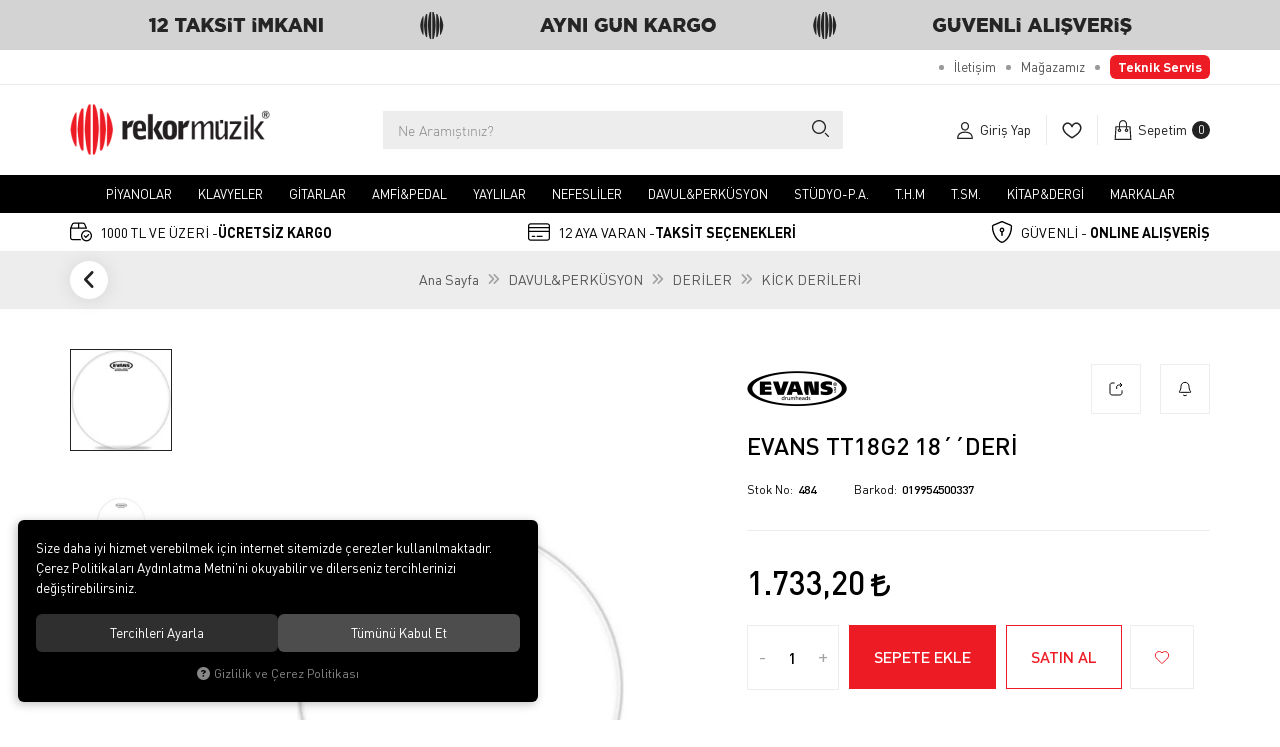

--- FILE ---
content_type: text/html; charset=UTF-8
request_url: https://www.rekormuzik.com/evans-tt18g2-18-deri
body_size: 181656
content:
<!DOCTYPE html>
<html lang="tr" data-dir="ltr">
<head>
	<!-- Tema 19 -->
	<meta name="viewport" content="width=device-width, initial-scale=1.0, maximum-scale=1.0, user-scalable=no">
	<meta http-equiv="Content-Type" content="text/html; charset=utf-8">
	<!--[if lt IE 9]>
	<script src="//www.rekormuzik.com/themes/cdn/v2/scripts/html5shiv.min.js"></script>
	<script src="//www.rekormuzik.com/themes/cdn/v2/scripts/respond.min.js"></script>
	<![endif]-->
	<meta property="og:title" content="KİCK DERİLERİ - Evans - Evans Tt18G2 18´´Deri">
	<meta property="og:description" content="KİCK DERİLERİ - Evans - Evans Tt18G2 18´´Deri">
	<meta name="description" content="Rekor Müzik">
	<meta name="keywords" content="Rekor Müzik">
	<meta name="robots" content="index,follow">
	<meta name="author" content="rekormuzik.com">
	<meta name="msvalidate.01" content="">
	<meta name="yandex-verification" content="">
	<link rel="icon" href="//www.rekormuzik.com/UserFiles/Fotograflar/favicon.png">
	<title>KİCK DERİLERİ - Evans - Evans Tt18G2 18´´Deri</title>
	<link rel="canonical" href="https://www.rekormuzik.com/evans-tt18g2-18-deri">
	<script>var curl = 'http://www.rekormuzik.com', ModulName = 'Urun', ccurl = '//www.rekormuzik.com', cdn = '//www.rekormuzik.com/themes/cdn', VarsayilanResim = '//www.rekormuzik.com/UserFiles/Fotograflar/thumbs/3714-gorsel-hazirlaniyor-png-gorsel-hazirlaniyor.png', ParaBirimi = 'TRY', site = {"curl":"http:\/\/www.rekormuzik.com","ModulName":"Urun","ccurl":"\/\/www.rekormuzik.com","cdn":"\/\/www.rekormuzik.com\/themes\/cdn","VarsayilanResim":"\/\/www.rekormuzik.com\/UserFiles\/Fotograflar\/thumbs\/3714-gorsel-hazirlaniyor-png-gorsel-hazirlaniyor.png","GecerliDil":"tr","VaryasyonlariListele":"0","ParaBirimi":"TRY","ParaBirimiSolIkon":"","ParaBirimiSagIkon":"<i class='fa fa-try'><\/i>","StokTakibi":"1","domain":"rekormuzik.com","StoksuzFiyat":"0","GecerliUlke":null,"GecerliIl":null,"GecerliIlce":null,"GecerliMahalle":null,"mobil":false,"teklif":"0","AnonimFiyatGosterme":"0","isUser":false,"VEtiket":[],"kurye":"0","lurl":"\/\/www.rekormuzik.com","GecerliBolge":null,"yuvarlama":"0","CerezMesaji":1,"cookies":{"google_ga":"cookies.marketing","google_ga4":"cookies.marketing","google_gtm":"cookies.marketing","criteo":"cookies.marketing","facebook_pixel":"cookies.marketing","google_adwords":"false"},"ayniSepet":false,"gucluSifre":0,"dhl":"0","google_ga":"","google_ga4":"G-Y48S8VK6BX","google_gtm":"GTM-P84TM8BN","google_adwords":"","firma":"Rekor M\u00fczik","firmaKisa":"RM","adresHarita":"0","stoksuzUrunNoIndex":0,"theme":"rekormuzik"}, uye = {"mail":null,"adsoyad":null,"grup_id":null,"telif":0,"unvan":null,"vergi_no":null,"vergi_dairesi":null,"tckn":null,"tip":null,"nakitpuan":0,"nakitpuan_string":null,"smsIzin":null,"mailIzin":null,"bulten":null,"telefon":null}; var dil = {"cerezmesajitext":null,"cerezmesajikabul":null,"cerez1":"\u00c7erez Tercihleriniz"};</script>
	<script src="//www.rekormuzik.com/themes/cdn/v2/jquery-3.6.0/jquery-3.6.0.min.js"></script>
	<script src="//www.rekormuzik.com/themes/cdn/v2/scripts/kvkk.cookie.min.js?v=50871"></script>
	<link rel="stylesheet" href="//www.rekormuzik.com/themes/cdn/v2/bootstrap-3.3.7/css/bootstrap.css?v=50871"><link rel="stylesheet" href="//www.rekormuzik.com/themes/cdn/v2/styles/site.css?v=50871"><link rel="stylesheet" href="//www.rekormuzik.com/themes/cdn/v2/slick-1.8.1/css/slick.css?v=50871"><link rel="stylesheet" href="//www.rekormuzik.com/themes/cdn/v2/simpleLightbox/css/simpleLightbox.css?v=50871"><link rel="stylesheet" href="//www.rekormuzik.com/themes/cdn/v2/jssocials-1.4.0/css/jssocials-theme-flat.css?v=50871"><link rel="stylesheet" href="//www.rekormuzik.com/themes/cdn/v2/jquery.toastr/css/toastr.css?v=50871"><link rel="stylesheet" href="//www.rekormuzik.com/themes/rekormuzik/css/main.css?v=50871"><meta name="google-site-verification" content="XKrRp6JDxiCgb5hbUiFQsIjT6T_segRGoSzvQ8HKWHQ" />
<meta name="facebook-domain-verification" content="of8hddwwdz6ub6qe18cf317dps16ax" />
<!-- Google Tag Manager -->
<script>(function(w,d,s,l,i){w[l]=w[l]||[];w[l].push({'gtm.start':
new Date().getTime(),event:'gtm.js'});var f=d.getElementsByTagName(s)[0],
j=d.createElement(s),dl=l!='dataLayer'?'&l='+l:'';j.async=true;j.src=
'https://www.googletagmanager.com/gtm.js?id='+i+dl;f.parentNode.insertBefore(j,f);
})(window,document,'script','dataLayer','GTM-P84TM8BN');</script>
<!-- End Google Tag Manager -->
<!-- Google tag (gtag.js) -->
<script async src="https://www.googletagmanager.com/gtag/js?id=AW-16453399038"></script>
<script>
  window.dataLayer = window.dataLayer || [];
  function gtag(){dataLayer.push(arguments);}
  gtag('js', new Date());

  gtag('config', 'AW-16453399038');
</script>
<!-- Google tag (gtag.js) -->
<script async src="https://www.googletagmanager.com/gtag/js?id=G-Y48S8VK6BX"></script>
<script>
  window.dataLayer = window.dataLayer || [];
  function gtag(){dataLayer.push(arguments);}
  gtag('js', new Date());

  gtag('config', 'G-Y48S8VK6BX');
</script>

<script>
$(function(){
if($('.content-detail').has('div.yuvarlak')) {
    $('.content-left-column').hide();
    $('.content-right-column').attr('style','padding:0;')
}
})
</script><!-- Google Tag Manager -->
	<script>function backend_cookies_google_gtm1(){
if(!cookies.marketing){return;}

(function(w,d,s,l,i){w[l]=w[l]||[];w[l].push({'gtm.start':
	new Date().getTime(),event:'gtm.js'});var f=d.getElementsByTagName(s)[0],
	j=d.createElement(s),dl=l!='dataLayer'?'&l='+l:'';j.async=true;j.src=
	'https://www.googletagmanager.com/gtm.js?id='+i+dl;f.parentNode.insertBefore(j,f);
	})(window,document,'script','dataLayer','GTM-P84TM8BN');}
backend_cookies_google_gtm1();</script>
	<!-- End Google Tag Manager -->
<!-- Global site tag (gtag.js) - Google Analytics -->
	<script>
	function backend_cookies_google_ga41()
	{
		if (!cookies.marketing){return;}
		jQuery.ajax({url: 'https://www.googletagmanager.com/gtag/js?id=G-Y48S8VK6BX', dataType: 'script', async: false});
		window.dataLayer = window.dataLayer || [];
		window.gtag = function(){dataLayer.push(arguments);}
		gtag('js', new Date());
		gtag('config', 'G-Y48S8VK6BX');
	}
	
	backend_cookies_google_ga41();
	</script>
</head>
<body class="Urun">
<header class="main-header">
	<div class="top hide">
		<div class="container">
			<div class="top-inner">
				
<ul class="side-nav">
	
	<li><a href="https://www.rekormuzik.com/iletisim" target="_self"><span>İletişim</span></a></li>
	
	<li><a href="https://www.rekormuzik.com/magaza" target="_self"><span>Mağazamız</span></a></li>
	
	<li><a href="https://www.rekormuzik.com/form/teknik-servis" target="_self"><span>Teknik Servis</span></a></li>
	
</ul>

				
				
			</div>
		</div>
	</div>
	<div class="header">
		<div class="container">
			<div class="header-inner">
				<div class="main-nav-toggle">
					<div class="icon">
						<svg class="open"><use xlink:href="#header-menu"></use></svg>
					</div>
				</div>
				<div class="logo">
					<a href="//www.rekormuzik.com"><img src="//www.rekormuzik.com/UserFiles/Fotograflar/12-logo-jpg-logo.png" width="200" height="70" alt="KİCK DERİLERİ - Evans - Evans Tt18G2 18´´Deri"></a>
				</div>
				<script>var KategoriID = "", MarkaID = "";</script>
<div class="search">
    <form id="AramaForm" action="/arama">
        <input type="text" name="Keyword" class="form-control" id="Kelime" value="" tabindex="1" autocomplete="off" placeholder="Ne Aramıştınız?">
        <button id="SearchFormButton"><svg><use xlink:href="#search"></use></svg></button>
    </form>
</div>

				<div class="user-nav">
										<a href="//www.rekormuzik.com/giris" class="account item">
						<div class="icon"><svg><use xlink:href="#user"></use></svg></div>
						<div class="text">Giriş Yap</div>
					</a>
					
					
					<a href="//www.rekormuzik.com/Favoriler" class="favourites item"><div class="icon"><svg><use xlink:href="#heart"></use></svg></div></a>
					<div class="cart dropdown item">
						<div class="dropdown-toggle" type="button" data-toggle="dropdown">
							<div class="icon"><svg><use xlink:href="#shopping-bag"></use></svg></div>
							<div class="text">Sepetim</div>
							<div class="amount"></div>
						</div>
						<div class="dropdown-menu">
						</div>
					</div>
				</div>
			</div>
		</div>
	</div>
	<div class="main-nav-wrapper">
		<div class="main-nav-toggle">
			<div class="text">MENÜ</div>
			<div class="icon">
				<svg class="close"><use xlink:href="#close"></use></svg>
			</div>
		</div>
		<div class="container">
			<nav class="main-nav">
				
<ul class="top-nav">
	
	<li>
		<a href="https://www.rekormuzik.com/piyanolar" target="_self">
			
			<img src="//www.rekormuzik.com/themes/rekormuzik/images/spacer.gif" data-src="//www.rekormuzik.com/UserFiles/Fotograflar/thumbs/[base64].jpg" class="dload" width="240" height="310" alt="">
			
			<span>PİYANOLAR</span>
			<svg><use xlink:href="#arrow-up"></use></svg>
		</a>
		
	</li>
	
	<li>
		<a href="https://www.rekormuzik.com/klavyeler" target="_self">
			
			<img src="//www.rekormuzik.com/themes/rekormuzik/images/spacer.gif" data-src="//www.rekormuzik.com/UserFiles/Fotograflar/thumbs/[base64].jpg" class="dload" width="240" height="310" alt="">
			
			<span>Klavyeler</span>
			<svg><use xlink:href="#arrow-up"></use></svg>
		</a>
		
	</li>
	
	<li>
		<a href="https://www.rekormuzik.com/gitar" target="_self">
			
			<img src="//www.rekormuzik.com/themes/rekormuzik/images/spacer.gif" data-src="//www.rekormuzik.com/UserFiles/Fotograflar/thumbs/4749-akustik-gitarlar-jpg-akustik-gitarlar.jpg" class="dload" width="240" height="310" alt="">
			
			<span>GİTARLAR</span>
			<svg><use xlink:href="#arrow-up"></use></svg>
		</a>
		
	</li>
	
	<li>
		<a href="https://www.rekormuzik.com/amfi-pedal" target="_self">
			
			<img src="//www.rekormuzik.com/themes/rekormuzik/images/spacer.gif" data-src="//www.rekormuzik.com/UserFiles/Fotograflar/thumbs/4741-akustik-amf-jpg-akustik-amf.jpg" class="dload" width="240" height="310" alt="">
			
			<span>AMFİ&PEDAL</span>
			<svg><use xlink:href="#arrow-up"></use></svg>
		</a>
		
	</li>
	
	<li>
		<a href="https://www.rekormuzik.com/yayli" target="_self">
			
			<img src="//www.rekormuzik.com/themes/rekormuzik/images/spacer.gif" data-src="//www.rekormuzik.com/UserFiles/Fotograflar/thumbs/4742-kemanlar-jpg-kemanlar.jpg" class="dload" width="240" height="310" alt="">
			
			<span>YAYLILAR</span>
			<svg><use xlink:href="#arrow-up"></use></svg>
		</a>
		
	</li>
	
	<li>
		<a href="https://www.rekormuzik.com/nefesli" target="_self">
			
			<img src="//www.rekormuzik.com/themes/rekormuzik/images/spacer.gif" data-src="//www.rekormuzik.com/UserFiles/Fotograflar/thumbs/[base64].jpg" class="dload" width="240" height="310" alt="">
			
			<span>NEFESLİLER</span>
			<svg><use xlink:href="#arrow-up"></use></svg>
		</a>
		
	</li>
	
	<li>
		<a href="https://www.rekormuzik.com/davul-perkusyon" target="_self">
			
			<img src="//www.rekormuzik.com/themes/rekormuzik/images/spacer.gif" data-src="//www.rekormuzik.com/UserFiles/Fotograflar/thumbs/4744-akussitk-jpg-akussitk.jpg" class="dload" width="240" height="310" alt="">
			
			<span>DAVUL&PERKÜSYON</span>
			<svg><use xlink:href="#arrow-up"></use></svg>
		</a>
		
	</li>
	
	<li>
		<a href="https://www.rekormuzik.com/studyo-p-a" target="_self">
			
			<img src="//www.rekormuzik.com/themes/rekormuzik/images/spacer.gif" data-src="//www.rekormuzik.com/UserFiles/Fotograflar/thumbs/4745-ses-kayit-paket-jpg-ses-kayit-paket.jpg" class="dload" width="240" height="310" alt="">
			
			<span>STÜDYO-P.A.</span>
			<svg><use xlink:href="#arrow-up"></use></svg>
		</a>
		
	</li>
	
	<li>
		<a href="https://www.rekormuzik.com/t-h-m" target="_self">
			
			<img src="//www.rekormuzik.com/themes/rekormuzik/images/spacer.gif" data-src="//www.rekormuzik.com/UserFiles/Fotograflar/thumbs/4746-baglama-jpg-baglama.jpg" class="dload" width="240" height="310" alt="">
			
			<span>T.H.M</span>
			<svg><use xlink:href="#arrow-up"></use></svg>
		</a>
		
	</li>
	
	<li>
		<a href="https://www.rekormuzik.com/t-s-m" target="_self">
			
			<img src="//www.rekormuzik.com/themes/rekormuzik/images/spacer.gif" data-src="//www.rekormuzik.com/UserFiles/Fotograflar/thumbs/4747-ud-jpg-ud.jpg" class="dload" width="240" height="310" alt="">
			
			<span>T.SM.</span>
			<svg><use xlink:href="#arrow-up"></use></svg>
		</a>
		
	</li>
	
	<li>
		<a href="https://www.rekormuzik.com/kitap-dergi" target="_self">
			
			<img src="//www.rekormuzik.com/themes/rekormuzik/images/spacer.gif" data-src="//www.rekormuzik.com/UserFiles/Fotograflar/thumbs/4748-metod-jpg-metod.jpg" class="dload" width="240" height="310" alt="">
			
			<span>KİTAP&DERGİ</span>
			<svg><use xlink:href="#arrow-up"></use></svg>
		</a>
		
	</li>
	
	<li>
		<a href="https://www.rekormuzik.com/markalar" target="_self">
			
			<img src="//www.rekormuzik.com/themes/rekormuzik/images/spacer.gif" data-src="//www.rekormuzik.com/UserFiles/Fotograflar/thumbs/4750-rekor-logo-msn-jpg-rekor-logo-msn.jpg" class="dload" width="240" height="310" alt="">
			
			<span>Markalar</span>
			<svg><use xlink:href="#arrow-up"></use></svg>
		</a>
		
	</li>
	
</ul>

			</nav>
		</div>
	</div>
	<div class="shopping-wrapper hidden-xs">
		<div class="container">
			<ul>
				<li><svg><use xlink:href="#ucretsizkargo"></use></svg> <span>1000 TL VE ÜZERİ -<strong>ÜCRETSİZ KARGO</strong></span></li>
				<li><svg><use xlink:href="#taksitsecenekli"></use></svg> <span>12 AYA VARAN -<strong>TAKSİT SEÇENEKLERİ</strong></span></li>
				<li><svg><use xlink:href="#guvenli-alisveris"></use></svg> <span>GÜVENLİ - <strong>ONLINE ALIŞVERİŞ</strong></span></li>
			</ul>
		</div>
	</div>
</header>
<div class="nav-backdrop"></div>
<script>
	var TemaCevirileri = '{"Toplam":"Toplam","Adet":"Adet","Sil":"Sil","AlisveriseDevamEt":"Alışverişe devam et","SiparisiTamamla":"Siparişi Tamamla","SepetinizBos":"Sepetinizde ürün bulunamadı.","EbultenOnayla":"Lütfen e-bülten aboneliğinizi onaylayınız","Filtreleme":"Filtrele"}',
		turl = '//www.rekormuzik.com/themes/rekormuzik',
		FiltreOtomatikCalistir = 1,
		HataMesaji = 2;
	TemaCevirileri = (TemaCevirileri && TemaCevirileri != undefined ? $.parseJSON(TemaCevirileri) : $.parseJSON('{}'));
</script>
<div class="wrapper">
	

	

		<div class="breadcrumb-wrapper">
		<div class="container"><div class="breadcrumb">
	<ul class="list-unstyled">
				<li><a href="https://www.rekormuzik.com"><span>Ana Sayfa</span></a></li>
		<li><a href="https://www.rekormuzik.com/davul-perkusyon"><span>DAVUL&PERKÜSYON</span></a></li>
		<li><a href="https://www.rekormuzik.com/deriler"><span>DERİLER</span></a></li>
		<li><a href="https://www.rekormuzik.com/kick-derileri"><span>KİCK DERİLERİ</span></a></li>
		<li class="last"><a href="https://www.rekormuzik.com/evans-tt18g2-18-deri"><h1>Evans Tt18G2 18´´Deri</h1></a></li>
	</ul>
</div></div>
	</div>
	<div class="product-detail-wrapper">
		<div class="hidden"><div id="UrunAdi">Evans Tt18G2 18´´Deri</div><div id="KategoriAdi">KİCK DERİLERİ</div></div><script>var UrunID = '661', ID = '1321', curl = 'http://www.rekormuzik.com', ModulName = 'Urun', EnBoySecimi = '0', SepetMinimum = '1', SepetArtis = '1', VaryasyonList = '[{"ID":"1321","FirsatUrunu":"0","UcretsizKargo":"1","KargoUcreti":"","UrunBirimi":"1","SepetArtis":"1","Fiyat":"1733.2","PiyasaFiyat":"1733.2","SatisFiyat":"1733.2","HavaleFiyat":"1733.2","EskiFiyat":"0","ParaBirimi":"<i class=\u0027fa fa-try\u0027><\/i>","UrunKodu":"484","Indirim":"0","IndirimFiyat":"1733.2","StokMiktari":"1","StokMiktariString":"VAR","StokMiktariBlok":"stokvar","UrunVaryasyon1":"1","UrunVaryasyon2":"0","UrunVaryasyon3":"0","VarID1":"1","VarID2":"0","VarID3":"0","SeoUrl":"https:\/\/www.rekormuzik.com\/evans-tt18g2-18-deri","KargoUcretiString":"0,00 <i class=\u0027fa fa-try\u0027><\/i>","FiyatString":"1.733,20 <i class=\u0027fa fa-try\u0027><\/i>","PiyasaFiyatString":"1.733,20 <i class=\u0027fa fa-try\u0027><\/i>","SatisFiyatString":"1.733,20 <i class=\u0027fa fa-try\u0027><\/i>","HavaleFiyatString":"1.733,20 <i class=\u0027fa fa-try\u0027><\/i>","EskiFiyatString":"0,00 <i class=\u0027fa fa-try\u0027><\/i>","IndirimFiyatString":"1.733,20 <i class=\u0027fa fa-try\u0027><\/i>","VergiOrani":"0","VergiOraniString":"%0","VergiHaricFiyat":"1733.2","VergiHaricFiyatString":"1.733,20 <i class=\u0027fa fa-try\u0027><\/i>","UpdateDate":"17 Oca  13:20","noindex":"0","Baslik":"Evans Tt18G2 18\u00b4\u00b4Deri","VarBaslik":{"1":"-"},"VarRenk":{"1":""},"VarFoto":{"1":"3714-gorsel-hazirlaniyor-png-gorsel-hazirlaniyor.png"},"Fotolar":[{"Foto":"459-484-jpg-484.jpg","Baslik":"484.jpg","Sira":"0"},{"Foto":"10231-evans-tt18g2-18-deri-renk-484-0.jpg","Baslik":"484-0.jpg","Sira":"0"},{"Foto":"10232-evans-tt18g2-18-deri-renk-484-1.jpg","Baslik":"484-1.jpg","Sira":"0"}],"Favori":"0","FiyatiDusunceHaberVer":"0","GelinceHaberVer":"0","promosyonlar":""}]', VaryasyonListJson = [{"ID":"1321","FirsatUrunu":"0","UcretsizKargo":1,"KargoUcreti":"","UrunBirimi":"1","SepetArtis":1,"Fiyat":1733.2,"PiyasaFiyat":1733.2,"SatisFiyat":1733.2,"HavaleFiyat":1733.2,"EskiFiyat":0,"ParaBirimi":"<i class='fa fa-try'><\/i>","UrunKodu":"484","Indirim":0,"IndirimFiyat":1733.2,"StokMiktari":1,"StokMiktariString":"VAR","StokMiktariBlok":"stokvar","UrunVaryasyon1":"1","UrunVaryasyon2":"0","UrunVaryasyon3":"0","VarID1":"1","VarID2":"0","VarID3":"0","SeoUrl":"https:\/\/www.rekormuzik.com\/evans-tt18g2-18-deri","KargoUcretiString":"0,00 <i class='fa fa-try'><\/i>","FiyatString":"1.733,20 <i class='fa fa-try'><\/i>","PiyasaFiyatString":"1.733,20 <i class='fa fa-try'><\/i>","SatisFiyatString":"1.733,20 <i class='fa fa-try'><\/i>","HavaleFiyatString":"1.733,20 <i class='fa fa-try'><\/i>","EskiFiyatString":"0,00 <i class='fa fa-try'><\/i>","IndirimFiyatString":"1.733,20 <i class='fa fa-try'><\/i>","VergiOrani":0,"VergiOraniString":"%0","VergiHaricFiyat":1733.2,"VergiHaricFiyatString":"1.733,20 <i class='fa fa-try'><\/i>","UpdateDate":"17 Oca  13:20","noindex":"0","Baslik":"Evans Tt18G2 18\u00b4\u00b4Deri","VarBaslik":{"1":"-"},"VarRenk":{"1":""},"VarFoto":{"1":"3714-gorsel-hazirlaniyor-png-gorsel-hazirlaniyor.png"},"Fotolar":[{"Foto":"459-484-jpg-484.jpg","Baslik":"484.jpg","Sira":"0"},{"Foto":"10231-evans-tt18g2-18-deri-renk-484-0.jpg","Baslik":"484-0.jpg","Sira":"0"},{"Foto":"10232-evans-tt18g2-18-deri-renk-484-1.jpg","Baslik":"484-1.jpg","Sira":"0"}],"Favori":0,"FiyatiDusunceHaberVer":0,"GelinceHaberVer":0,"promosyonlar":""}], ResUrl = '//www.rekormuzik.com/UserFiles/Fotograflar/', UrunFotoPlaceholder = '//www.rekormuzik.com/UserFiles/Fotograflar/3712-yer-tutucu-png-yer-tutucu.png', AksesuarList = '', NoImage = '//www.rekormuzik.com/UserFiles/Fotograflar/thumbs/3714-gorsel-hazirlaniyor-png-gorsel-hazirlaniyor.png', conversiondata = {"urunID":"661","varyasyonID":"1321","fiyat":1733.2,"kategoriler":["DAVUL&PERK\u00dcSYON","DER\u0130LER","K\u0130CK DER\u0130LER\u0130"],"nitelikler":["-"],"paraBirimi":"TRY"}, Fotolar = '', StokDurumuVar = "VAR", StokDurumuYok = "TÜKENDİ", FavorilereEkle = "Favorilere Ekle", FavorilerdenSil = "Favorilerden Sil", FiyatHaberVer = "Fiyatı Düşünce Haber Ver", FiyatHaberVerme = "Fiyatı Düşünce Haber Verme", GelinceHaberVer = "Stoğa Girince Haber Ver", GelinceHaberVerme = "Stoğa Girince Haber Verme", degerinisecmediniz = ""; AksesuarList = (AksesuarList.length > 0 ? AksesuarList : JSON.stringify(new Array())); var productData = []; productData.image = "//www.rekormuzik.com/UserFiles/Fotograflar/org/459-484-jpg-484.jpg"; productData.id = "661"; productData.vid = "1321"; productData.name = document.getElementById('UrunAdi').innerText; productData.code = "484"; productData.barcode = "019954500337"; productData.brand = "Evans"; productData.category = document.getElementById('KategoriAdi').innerText; productData.url = "https://www.rekormuzik.com/evans-tt18g2-18-deri"; if("".length){ productData.price = ""; productData.oldprice = "1.733,20"; }else{ productData.price = "1.733,20"; } if(typeof site !== "undefined"){ productData.currency = site.ParaBirimi; }else{ productData.currency = "<i class='fa fa-try'></i>"; }if(typeof conversiondata!="undefined") conversiondata["sayfa"]="detay",conversiondata["urunKodu"]="484",conversiondata["urunAdi"]=document.getElementById('UrunAdi').innerText,conversiondata["gorsel"]="//www.rekormuzik.com/UserFiles/Fotograflar/org/459-484-jpg-484.jpg",conversiondata["sonFiyat"]=(typeof conversiondata["promosyonluFiyat"] != "undefined") ? conversiondata["promosyonluFiyat"] : (typeof conversiondata["indirimliFiyat"] != "undefined") ? conversiondata["indirimliFiyat"] : conversiondata["fiyat"];if(typeof conversiondata!="undefined" && "Evans".length) conversiondata["marka"]="Evans"</script>
<script>
  var FotoPlaceholder   = 1,
    ZoomTip             = 'inner',
    BuyukFotoConfig     = {
      autoplay: false,
      infinite: false,
      fade: false,
      arrows: true,
      dots: false,
      asNavFor: '.product-thumbs-slider',
      touchMove: true,
      responsive: [
        {
          breakpoint: 992,
          settings: {
            dots: true
          }
        }, 
        {
          breakpoint: 479,
          settings: {
            dots: true,
            slidesToShow: 1.25
          }
        }
      ]
    },
    BuyukFotoSayfalama  = 2,
    KucukFotoSlideYonu  = 1,
		KucukFotoOkKontrol  = 1,
		KucukFotoSahneSayisi = 5,
		KucukFotoYol        = '140x140',
    AksesuarTip   = 0,
    AksesuarFiyat = 1,
    PaylasBaslik  = "Rekor Müzik",
    PaylasText    = "",
    PaylasUrl     = "https://www.rekormuzik.com/evans-tt18g2-18-deri";
</script>
<script>
	$('body').attr('data-siparis','0');
		$('body').attr('data-siparis','1');
	
</script>
<script src="//www.rekormuzik.com/themes/cdn/v2/scripts/urun.detay.min.js?v=50871"></script>

<div class="product">
  <div class="container">
    <div class="row">
      <div class="col-xs-12 col-sm-6 col-md-7">
        <div class="product-image">
          <script src="//www.rekormuzik.com/themes/cdn/v2/elevatezoom-3.0.8/jquery.elevatezoom-3.0.8.min.js"></script>
<meta name="og:image" content="//www.rekormuzik.com/UserFiles/Fotograflar/org/10232-evans-tt18g2-18-deri-renk-484-1.jpg">
<script>
	var images = "",
		thumbs = "",
		BuyukFotoLinkText = BuyukFotoLinkText,
		UrunAdi = $(".breadcrumb h1").text();
		
	if(BuyukFotoSayfalama == "undefined" || BuyukFotoSayfalama == null || !jQuery.isNumeric(BuyukFotoSayfalama)){ var BuyukFotoSayfalama = 0; }
	if(BuyukFotoSayfalamaKontrol == "undefined" || BuyukFotoSayfalamaKontrol == null || !jQuery.isNumeric(BuyukFotoSayfalamaKontrol)){ var BuyukFotoSayfalamaKontrol = 0; }
	if(BuyukFotoOkKontrol == 0){ var BuyukFotoOkKontrol = false; } else { var BuyukFotoOkKontrol = true; }
	if(BuyukFotoOkOnceki == "undefined" || BuyukFotoOkOnceki == null){ var BuyukFotoOkOnceki = false; }
	if(BuyukFotoOkSonraki == "undefined" || BuyukFotoOkSonraki == null){ var BuyukFotoOkSonraki = false; }
	if(BuyukFotoOtomatikSlide == 1){ var BuyukFotoOtomatikSlide = true; } else { var BuyukFotoOtomatikSlide = false; }
	if(BuyukFotoDokunmatik == 1){ var BuyukFotoDokunmatik = true; } else { var BuyukFotoDokunmatik = false; }
	if(BuyukFotoSonsuzDongu == 1){ var BuyukFotoSonsuzDongu = true; } else { var BuyukFotoSonsuzDongu = false; }
	if(BuyukFotoFadeEfekti == 1){ var BuyukFotoFadeEfekti = true; } else { var BuyukFotoFadeEfekti = false; }
	if(KucukFotoSayfalama == 1){ var KucukFotoSayfalama = true; } else { var KucukFotoSayfalama = false; }
	if(KucukFotoOkKontrol == 1){ var KucukFotoOkKontrol = true; } else { var KucukFotoOkKontrol = false; }
	if(KucukFotoOkOnceki == "undefined" || KucukFotoOkOnceki == null){ var KucukFotoOkOnceki = false; }
	if(KucukFotoOkSonraki == "undefined" || KucukFotoOkSonraki == null){ var KucukFotoOkSonraki = false; }
	if(KucukFotoSlideYonu == 1){ var KucukFotoSlideYonu = true; } else { var KucukFotoSlideYonu = false; }
	if(KucukFotoSahneSayisi == "undefined" || KucukFotoSahneSayisi == null || !jQuery.isNumeric(KucukFotoSahneSayisi)){ var KucukFotoSahneSayisi = 4; }
	if(KucukFotoDokunmatik == 1){ var KucukFotoDokunmatik = true; } else { var KucukFotoDokunmatik = false; }
	if(KucukFotoOrtala == 1){ var KucukFotoOrtala = true; } else { var KucukFotoOrtala = false; }
	if(UrunFotoLightbox == "undefined" || UrunFotoLightbox == null || !jQuery.isNumeric(UrunFotoLightbox)){ var UrunFotoLightbox = 1; }
	if(OrjFotoYol == "undefined" || OrjFotoYol == null){ var OrjFotoYol = "org/"; } else { var OrjFotoYol = OrjFotoYol +"/" }
	if(BuyukFotoYol == "undefined" || BuyukFotoYol == null){ var BuyukFotoYol = ""; } else { var BuyukFotoYol = BuyukFotoYol +"/" }
	if(KucukFotoYol == "undefined" || KucukFotoYol == null){ var KucukFotoYol = "thumbs/"; } else { var KucukFotoYol = KucukFotoYol +"/" }
	OrjFotoYol01 = "//www.rekormuzik.com/UserFiles/Fotograflar/"+ OrjFotoYol
	OrjFotoYol02 = ""
	BuyukFotoYol01 = "//www.rekormuzik.com/UserFiles/Fotograflar/"+ BuyukFotoYol
	BuyukFotoYol02 = ""
	KucukFotoYol01 = "//www.rekormuzik.com/UserFiles/Fotograflar/"+ KucukFotoYol
	KucukFotoYol02 = ""
	if(OrjFotoCDNYol01 == "undefined" || OrjFotoCDNYol01 == null){ var OrjFotoCDNYol01 = ""; }
	if(OrjFotoCDNYol02 == "undefined" || OrjFotoCDNYol02 == null){ var OrjFotoCDNYol02 = ""; }
	if(BuyukFotoCDNYol01 == "undefined" || BuyukFotoCDNYol01 == null){ var BuyukFotoCDNYol01 = ""; }
	if(BuyukFotoCDNYol02 == "undefined" || BuyukFotoCDNYol02 == null){ var BuyukFotoCDNYol02 = ""; }
	if(KucukFotoCDNYol01 == "undefined" || KucukFotoCDNYol01 == null){ var KucukFotoCDNYol01 = ""; }
	if(KucukFotoCDNYol02 == "undefined" || KucukFotoCDNYol02 == null){ var KucukFotoCDNYol02 = ""; }
	if(OrjFotoCDNYol01.length){
		OrjFotoYol01 = OrjFotoCDNYol01
		OrjFotoYol02 = OrjFotoCDNYol02
	}
	if(BuyukFotoCDNYol01.length){
		BuyukFotoYol01 = BuyukFotoCDNYol01
		BuyukFotoYol02 = BuyukFotoCDNYol02
	}
	if(KucukFotoCDNYol01.length){
		KucukFotoYol01 = KucukFotoCDNYol01
		KucukFotoYol02 = KucukFotoCDNYol02
	}
	
	if(FotoPlaceholder == "undefined" || FotoPlaceholder == null || !jQuery.isNumeric(FotoPlaceholder)){ var FotoPlaceholder = 0; }
	if(BuyukFotoPlaceholder == "undefined" || BuyukFotoPlaceholder == null){ var BuyukFotoPlaceholder = "//www.rekormuzik.com/UserFiles/Fotograflar/3712-yer-tutucu-png-yer-tutucu.png"; }
	if(KucukFotoPlaceholder == "undefined" || KucukFotoPlaceholder == null){ var KucukFotoPlaceholder = "//www.rekormuzik.com/UserFiles/Fotograflar/3712-yer-tutucu-png-yer-tutucu.png"; }
	if(ZoomAktif == "undefined" || ZoomAktif == null || !jQuery.isNumeric(ZoomAktif)){ var ZoomAktif = 1; }
	if(ZoomTip == "undefined" || ZoomTip == null){ var ZoomTip = "window"; }
	if(ZoomTip == "lens"){ var lensShape = "round"; }else{ var lensShape = "square"; }

	var BuyukFotoSayfalamaD = BuyukFotoSayfalama;
	
	var sliderConfig = {
		autoplay: BuyukFotoOtomatikSlide,
		infinite: BuyukFotoSonsuzDongu,
		arrows: BuyukFotoOkKontrol,
		fade: BuyukFotoFadeEfekti,
		touchMove: BuyukFotoDokunmatik
	};
	if(BuyukFotoOkOnceki && BuyukFotoOkSonraki){
		sliderConfig['prevArrow'] = BuyukFotoOkOnceki;
		sliderConfig['nextArrow'] = BuyukFotoOkSonraki;
	}
	var ksliderConfig = {
		autoplay: false,
		infinite: BuyukFotoSonsuzDongu,
		centerMode: KucukFotoOrtala,
		dots: KucukFotoSayfalama,
		arrows: KucukFotoOkKontrol,
		vertical: KucukFotoSlideYonu,
		slidesToShow: KucukFotoSahneSayisi,
		swipeToSlide: true,
		focusOnSelect: true,
		touchMove: KucukFotoDokunmatik
	};
	if(KucukFotoOkOnceki && KucukFotoOkOnceki){
		ksliderConfig["prevArrow"] = KucukFotoOkOnceki;
		ksliderConfig["nextArrow"] = KucukFotoOkSonraki;
	}
	var zoomConfig = {
		zoomType: ZoomTip,
		lensShape : lensShape,
		gallery: "gallery_01",
		galleryActiveClass: "active",
		cursor: "crosshair",
		responsive: true,
		easing: true,
		zoomWindowFadeIn: 500,
		zoomWindowFadeOut: 500,
		lensFadeIn: 500,
		lensFadeOut: 500
	};
	var gorselsayisi = 0;
		images = images + "<div class=\"images-item\"><a href=\""+ OrjFotoYol01 +"459-484-jpg-484.jpg"+ OrjFotoYol02 +"\" data-lightbox=\"image-gallery\" title=\""+ UrunAdi +"\"><img "+ (FotoPlaceholder ? "src=\""+ BuyukFotoYol01 +"459-484-jpg-484.jpg"+ BuyukFotoYol02 +"\" loading=\"lazy\"" : "src=\""+ BuyukFotoYol01 +"459-484-jpg-484.jpg"+ BuyukFotoYol02 +"\"") +" data-zoom-image=\""+ OrjFotoYol01 +"459-484-jpg-484.jpg"+ OrjFotoYol02 +"\" alt=\""+ UrunAdi +"\"></a></div>";
	if(site.VarsayilanResim !== "//www.rekormuzik.com/UserFiles/Fotograflar/thumbs/459-484-jpg-484.jpg"){
		thumbs = thumbs + "<div class=\"thumbs-item\"><img "+ (FotoPlaceholder ? "src=\""+ KucukFotoYol01 +"459-484-jpg-484.jpg"+ KucukFotoYol02 +"\" loading=\"lazy\"" : "src=\""+ KucukFotoYol01 +"459-484-jpg-484.jpg"+ KucukFotoYol02 +"\"") +" alt=\""+ UrunAdi +"\"></div>";
		gorselsayisi++
	}
	
	images = images + "<div class=\"images-item\"><a href=\""+ OrjFotoYol01 +"10231-evans-tt18g2-18-deri-renk-484-0.jpg"+ OrjFotoYol02 +"\" data-lightbox=\"image-gallery\" title=\""+ UrunAdi +"\"><img "+ (FotoPlaceholder ? "src=\""+ BuyukFotoYol01 +"10231-evans-tt18g2-18-deri-renk-484-0.jpg"+ BuyukFotoYol02 +"\" loading=\"lazy\"" : "src=\""+ BuyukFotoYol01 +"10231-evans-tt18g2-18-deri-renk-484-0.jpg"+ BuyukFotoYol02 +"\"") +" data-zoom-image=\""+ OrjFotoYol01 +"10231-evans-tt18g2-18-deri-renk-484-0.jpg"+ OrjFotoYol02 +"\" alt=\""+ UrunAdi +"\"></a></div>";
	if(site.VarsayilanResim !== "//www.rekormuzik.com/UserFiles/Fotograflar/thumbs/10231-evans-tt18g2-18-deri-renk-484-0.jpg"){
		thumbs = thumbs + "<div class=\"thumbs-item\"><img "+ (FotoPlaceholder ? "src=\""+ KucukFotoYol01 +"10231-evans-tt18g2-18-deri-renk-484-0.jpg"+ KucukFotoYol02 +"\" loading=\"lazy\"" : "src=\""+ KucukFotoYol01 +"10231-evans-tt18g2-18-deri-renk-484-0.jpg"+ KucukFotoYol02 +"\"") +" alt=\""+ UrunAdi +"\"></div>";
		gorselsayisi++
	}
	
	images = images + "<div class=\"images-item\"><a href=\""+ OrjFotoYol01 +"10232-evans-tt18g2-18-deri-renk-484-1.jpg"+ OrjFotoYol02 +"\" data-lightbox=\"image-gallery\" title=\""+ UrunAdi +"\"><img "+ (FotoPlaceholder ? "src=\""+ BuyukFotoYol01 +"10232-evans-tt18g2-18-deri-renk-484-1.jpg"+ BuyukFotoYol02 +"\" loading=\"lazy\"" : "src=\""+ BuyukFotoYol01 +"10232-evans-tt18g2-18-deri-renk-484-1.jpg"+ BuyukFotoYol02 +"\"") +" data-zoom-image=\""+ OrjFotoYol01 +"10232-evans-tt18g2-18-deri-renk-484-1.jpg"+ OrjFotoYol02 +"\" alt=\""+ UrunAdi +"\"></a></div>";
	if(site.VarsayilanResim !== "//www.rekormuzik.com/UserFiles/Fotograflar/thumbs/10232-evans-tt18g2-18-deri-renk-484-1.jpg"){
		thumbs = thumbs + "<div class=\"thumbs-item\"><img "+ (FotoPlaceholder ? "src=\""+ KucukFotoYol01 +"10232-evans-tt18g2-18-deri-renk-484-1.jpg"+ KucukFotoYol02 +"\" loading=\"lazy\"" : "src=\""+ KucukFotoYol01 +"10232-evans-tt18g2-18-deri-renk-484-1.jpg"+ KucukFotoYol02 +"\"") +" alt=\""+ UrunAdi +"\"></div>";
		gorselsayisi++
	}
	
	if(images == ""){
		document.write ("<div class=\"product-images-container\"><div class=\"no-image-container\"><img src=\""+ BuyukFotoYol01 +"10232-evans-tt18g2-18-deri-renk-484-1.jpg"+ BuyukFotoYol02 +"\" alt=\""+ UrunAdi +"\"></div></div>");
	} else {
		document.write ("<div class=\"product-images-container\"><div class=\"product-images-slider-container\"><div class=\"product-images-slider\">"+ images +"</div></div>");
		if(thumbs !== "" && gorselsayisi > 1){
			document.write ("<div class=\"product-thumbs-slider-container\"><div class=\"product-thumbs-slider\">"+ thumbs +"</div></div>");
			$(".product-images-container").addClass("has-thumbs");
		}
		if(typeof BuyukFotoLinkText !== "undefined" && BuyukFotoLinkText !== null && (UrunFotoLightbox == 1 || (UrunFotoLightbox == 2 && window.innerWidth > 767))){
			document.write ("<div class=\"big-images-link\"><a href=\"javascript:void(0);\"><i class=\"fa fa-search-plus\" aria-hidden=\"true\"></i> <span>"+ BuyukFotoLinkText +"</span></a></div>");
		}
		document.write ("</div>");
	}
	if(KucukFotoSahneSayisi>=gorselsayisi && BuyukFotoSayfalamaKontrol){
		BuyukFotoSayfalamaD = 0
	}
	if(BuyukFotoSayfalamaD == 1){
		sliderConfig["dots"] = true;
	}else if(BuyukFotoSayfalamaD == 2){
		sliderConfig["dots"] = false;
		sliderConfig["asNavFor"] = ".product-thumbs-slider";
		ksliderConfig["asNavFor"] = ".product-images-slider";
	}else if(BuyukFotoSayfalamaD == 3){
		sliderConfig["dots"] = true;
		sliderConfig["asNavFor"] = ".product-thumbs-slider";
		ksliderConfig["asNavFor"] = ".product-images-slider";
	}else{
		sliderConfig["dots"] = false;
	}
	
	if(typeof BuyukFotoConfig === "object"){ sliderConfig = BuyukFotoConfig; }
	if(typeof KucukFotoConfig === "object"){ ksliderConfig = KucukFotoConfig; }
	
	$(function(){
		if(images != ""){
			$(".product-images-slider").slick(sliderConfig).on("afterChange", function(event, slick, currentSlide, nextSlide){
				if(FotoPlaceholder){
					bLazy.revalidate();
				}
			});
			if(ZoomAktif){
				$(".product-images-slider .slick-active img").each(function(){
					var curImg = $(this),
						curWidth = $(this).closest(".slick-active").width(),
						curZoomWidth = 0;
					$("<img src=\""+ curImg.attr("data-zoom-image") +"\">").on("load", function(){
						curZoomWidth = $(this).get(0).naturalWidth;
						if(curZoomWidth > curWidth){
							curImg.elevateZoom(zoomConfig);
						}
					});
				});
			}
			if(BuyukFotoSayfalamaD == 2 || BuyukFotoSayfalamaD == 3){
				$(".product-thumbs-slider").slick(ksliderConfig).on("afterChange", function(event, slick, currentSlide, nextSlide){
					if(FotoPlaceholder){
						bLazy.revalidate();
					}
				});
			}else{
				$(".product-thumbs-slider .thumbs-item:eq(0)").addClass("slick-current");
			}
			if(FotoPlaceholder){
				bLazy.revalidate();
			}
		}
		if(UrunFotoLightbox == 1 || (UrunFotoLightbox == 2 && window.innerWidth > 767)){
			$('a[data-lightbox="image-gallery"]').simpleLightbox({
				elementClass: 'product-image-lightbox'
			});
			$(document).on('click','.big-images-link>a', function(e){
				if(UrunFotoLightbox == 1 || (UrunFotoLightbox == 2 && window.innerWidth > 767)){
					$.SimpleLightbox.open({
						elementClass: 'product-image-lightbox',
						$items: $('.product-images-slider a[data-lightbox="image-gallery"]'),
						startAt: $('.product-images-slider li.slick-current').index(),
						bindToItems: false
					});
				}
			});
		}
		$(document).on("afterChange", ".product-images-slider", function(){
			var curSlide = $(".product-images-slider .slick-current");
			if(ZoomAktif){
				$(".zoomContainer").remove();
				$(".product-images-slider .slick-active img").each(function(){
					var curImg = $(this),
						curWidth = $(this).closest(".slick-active").width(),
						curZoomWidth = 0;
					curImg.removeData("elevateZoom");
					$("<img src=\""+ curImg.attr("data-zoom-image") +"\">").on("load", function(){
						curZoomWidth = $(this).get(0).naturalWidth;
						if(curZoomWidth > curWidth){
							curImg.elevateZoom(zoomConfig);
						}
					});
				});
			}
			if(BuyukFotoSayfalamaD != 2 && BuyukFotoSayfalamaD != 3){
				$(".product-thumbs-slider .thumbs-item:eq("+ curSlide.attr("data-slick-index") +")").addClass("slick-current").siblings(".thumbs-item").removeClass("slick-current");
			}
			setTimeout(function(){
				$(".product-images-slider .slick-active img").each(function(i){
					var imageUrl = $(this).attr("data-zoom-image");
					$(".zoomWindowContainer:eq("+ i +")>div").css("background-image", "url("+ imageUrl +")");
				});
			}, 100);
		}).on("init", ".product-images-slider", function(){
			if(ZoomAktif){
				$(".product-images-slider .slick-active img").each(function(){
					var curImg = $(this),
						curWidth = $(this).closest(".slick-active").width(),
						curZoomWidth = 0;
					curImg.removeData("elevateZoom");
					$("<img src=\""+ curImg.attr("data-zoom-image") +"\">").on("load", function(){
						curZoomWidth = $(this).get(0).naturalWidth;
						if(curZoomWidth > curWidth){
							curImg.elevateZoom(zoomConfig);
						}
					});
				});
			}
		}).on("click", ".thumbs-item", function(){
			$(".product-images-slider").slick("slickGoTo", $(this).index());
		});
	});

	function fotoGuncelle(){
		$(".product-images-container").html("").removeClass("has-thumbs");
		var images = "",
			thumbs = "",
			sayac = 0;
		$.each(Fotolar,function(fotok,fotov){
			images = images + "<div class=\"images-item\"><a href=\""+ OrjFotoYol01 + fotov.Foto + OrjFotoYol02 +"\" data-lightbox=\"image-gallery\" title=\""+ UrunAdi +"\"><img "+ (FotoPlaceholder ? "src=\""+ BuyukFotoYol01 + fotov.Foto + BuyukFotoYol02 +"\" loading=\"lazy\"" : "src=\""+ BuyukFotoYol01 + fotov.Foto + BuyukFotoYol02 +"\"") +" data-zoom-image=\""+ OrjFotoYol01 + fotov.Foto + OrjFotoYol02 +"\" alt=\""+ UrunAdi +"\"></a></div>";
			if(site.VarsayilanResim !== ResUrl +"thumbs/"+ fotov.Foto){
				thumbs = thumbs + "<div class=\"thumbs-item\"><img "+ (FotoPlaceholder ? "src=\""+ KucukFotoYol01 + fotov.Foto + KucukFotoYol02 +"\" loading=\"lazy\"" : "src=\""+ KucukFotoYol01 + fotov.Foto + KucukFotoYol02 +"\"") +" alt=\""+ UrunAdi +"\"></div>";
			}
			sayac++
		});
		if(thumbs !== "" && sayac > 1){
			thumbs = "<div class=\"product-thumbs-slider-container\"><div class=\"product-thumbs-slider\">"+ thumbs +"</div></div>";
			$(".product-images-container").addClass("has-thumbs");
		}else{
			thumbs = "";
		}
		$(".product-images-container").html("<div class=\"product-images-slider-container\"><div class=\"product-images-slider\">"+ images +"</div></div>"+ thumbs);
		if(BuyukFotoLinkText != "undefined" && BuyukFotoLinkText != null){
			$("<div class=\"big-images-link\"><a href=\"javascript:void(0);\">"+ BuyukFotoLinkText +"</a></div>").appendTo(".product-images-container");
		}
		$(".product-images-slider").slick(sliderConfig).on("afterChange", function(event, slick, currentSlide, nextSlide){
			if(FotoPlaceholder){
				bLazy.revalidate();
			}
		});
		if(FotoPlaceholder){
			bLazy.revalidate();
		}
		BuyukFotoSayfalamaD = BuyukFotoSayfalama;
		if(thumbs !== ""){
			if(BuyukFotoSayfalamaD == 2 || BuyukFotoSayfalamaD == 3){
				$(".product-thumbs-slider").slick(ksliderConfig).on("afterChange", function(event, slick, currentSlide, nextSlide){
					if(FotoPlaceholder){
						bLazy.revalidate();
					}
				});
			}else if(BuyukFotoSayfalamaD == 0){
				$(".product-thumbs-slider .thumbs-item:eq(0)").addClass("slick-current");
			}
		}
		if(UrunFotoLightbox == 1 || (UrunFotoLightbox == 2 && window.innerWidth > 767)){
			$("a[data-lightbox=\"image-gallery\"]").simpleLightbox({
				elementClass: "product-image-lightbox"
			});
		}else{
			$(document).on("click", "a[data-lightbox=\"image-gallery\"]", function(e){
				e.preventDefault();
			});
		}
		if (typeof fotoGuncellendi == "function") fotoGuncellendi();
	}
</script>


          <ul class="labels">
            <li class="yeni" data-value="0"><span>Yeni</span></li>
          </ul>
        </div>
      </div>
      <div class="col-xs-12 col-sm-6 col-md-5">
        <div class="product-detail">
          <div class="detail-top">
            <a href="https://www.rekormuzik.com/evans" class="brand">
              <img src="//www.rekormuzik.com/UserFiles/Fotograflar/thumbs/3583-evans-logo-png-evans-logo.png" data-src="3583-evans-logo-png-evans-logo.png" alt="Evans">
              <div class="text">Evans</div>
            </a>
            <ul class="add-list">
              <li>
                <div class="share dropdown">
                  <div class="dropdown-toggle" type="button" data-toggle="dropdown" aria-expanded="false"><svg><use xlink:href="#share-icon"></use></svg></div>
                  <div class="dropdown-menu">
                    <div id="share"></div>
                  </div>
                </div>
              </li>
              <li class="gelince"><a href="javascript:void(0);" class="GelinceHaberVerButtonDetay" id="GelinceHaberVerButtonDetay" data-param="GelinceHaberVer" data-type=""><svg><use xlink:href="#bell-icon"></use></svg><span class="text"></span></a></li>
                            <li><a href="javascript:void(0);" class="FiyatiDusunceHaberVerButtonDetay" id="FiyatiDusunceHaberVerButtonDetay" data-param="FiyatiDusunceHaberVer" data-type="1"><svg><use xlink:href="#bell-icon"></use></svg><span class="text"></span></a></li>
              
            </ul>
          </div>
          <h2 id="baslik">Evans Tt18G2 18´´Deri</h2>
                    <div class="urunkodu"><span class="detail-baslik">Stok No</span><span id="kod">484</span></div>
          
                    <div class="barkod"><span class="detail-baslik">Barkod</span><span id="kod">019954500337</span></div>
          
          
          
          <p class="desc"></p>
          <div class="price-information">
            <div class="price">
              
              
                            <div class="hide" id="indirimli-fiyat"><span id="indirimli"></span></div>
              <div id="satis-fiyati"><span id="satis">1.733,20 <i class='fa fa-try'></i></span></div>
              <div class="hide" id="indirim-orani"><span id="indirim"></span></div>
              
              
              <p class="jump-to-installments"></p>
            </div>
            
  
                        <div class="options">
                            <div class="item nitelik hide" data-baslik="Renk">
                <label>Renk: <span></span></label>
                <select name="Nitelik[1]" id="1" class="NitelikSelectBox form-control" data-nitelik-id="1">
                  <option value="0">Seçiniz</option>
                                    <option value="1" selected>-</option>
                  
                </select>
              </div>
              
            </div>
            
            <div id="aksesuarlar"></div>
  
            <div class="siparis">
                <div class="amount">
                  <div class="adet-azalt">-</div>
                  <input type="text" name="Adet" value="1" class="form-control">
                  <div class="adet-arttir">+</div>
                </div>
                <button class="SepeteEkleButtonDetay" data-urun-id="1321" data="SepeteEkle" role="button">Sepete Ekle</button>
                <button class="HemenAlButtonDetay" data-urun-id="1321" data="SepeteEkle" data-satin-al="true" role="button">Satın Al</button>
            </div>
            
                        <a href="javascript:void(0);" class="FavoriEkleSilButtonDetay" id="FavoriEkleSilButtonDetay" data-param="FavorilereEkle" data-type="1" data-message="Favorilere Ekle"><svg><use xlink:href="#favorite"></use></svg><span class="text">Favorilere Ekle</span></a>
            
          </div>
          
          
          
                    <div class="stok-durumu btn"><span id="stok" class="stokvar">VAR</div>
          
          

          <div class="clearfix"></div>

          <ul class="info hide">
            <li class="image-li" data-value=""><span>Fırsat</span></li>
                        <li data-value="1">
              <svg><use xlink:href="#hizlikargo"></use></svg>
              <span>Hızlı Kargo</span>
            </li>
                        <li data-value="1">
              <svg><use xlink:href="#ucretsizkargo"></use></svg>
              <span>Ücretsiz Kargo</span>
              <div><strong>1000 ₺</strong> VE ÜZERİ</div>
            </li>
            
            <li class="taksitsecenekli" data-value="1">
              <svg><use xlink:href="#taksitsecenekli"></use></svg>
              <span>Taksit Seçenekleri</span>
              <div><strong>12</strong> AYA VARAN</div>
            </li>
            <li data-value="1">
              <svg><use xlink:href="#orijinalurun"></use></svg>
              <span>Orijinal Ürün</span>
            </li>
            <li data-value="1">
              <svg><use xlink:href="#yetkili"></use></svg>
              <span>Yetkili Satıcı</span>
            </li>
            <li data-value="1">
              <svg><use xlink:href="#guvenli-alisveris"></use></svg>
              <span>Güvenli Alışveriş</span>
            </li>
            
            
            
            
            
            
          </ul>

          <div class="garantisuresi"></div>
          <div class="iletisim">
            <div class="wpiletisim">
              <a href="https://api.whatsapp.com/send?phone=905073031740" target="_blank">
                <div class="icon"><svg><use xlink:href="#whatsapp"></use></svg></div>
                <div class="numara"><span>Whatsapp Destek</span><span>0507 303 17 40</span></div>
              </a>
            </div>
            <div class="cagrimerkeziiletisim">
              <a href="Tel:0224 220 65 27">
                <div class="icon"><svg><use xlink:href="#callcenter"></use></svg></div>
                <div class="numara"><span>Müşteri Hizmetleri</span><span>0224 220 65 27</span></div>
              </a>
            </div>
          </div>

        </div>
      </div>
    </div>
    <div class="tabs-group urun-detay-tab">
	<ul class="nav nav-tabs">
		<li class="bilgi-tab-baslik active"><a data-toggle="tab" href="#tab01"><span>Ürün Bilgisi</span></a></li>
				<li class="taksit-tab-baslik"><a data-toggle="tab" href="#tab02"><span>Taksit Seçenekleri</span></a></li>
				<li class="yorum-tab-baslik"><a data-toggle="tab" href="#tab03"><span>Yorumlar <small>(0)</small></span></a></li>
		</ul>
	<div class="tab-content">
		<div id="tab01" class="bilgi-tab-icerik tab-pane fade in active">
			
			
			<div class="kategori-urun-bilgi"></div>
			
			<table class="data-table attributes-table values-table">
				<colgroup>
					<col width="25%">
					<col>
				</colgroup>
			</table>
		</div>
				<div id="tab02" class="taksit-tab-icerik tab-pane fade">
			<div id="taksit-secenekleri">
				
<div class="row">
	
	<div class="col-xs-12 col-sm-6 col-md-4 col-lg-4">
		<table class="data-table taksit-table">
			
			<thead>
				<tr>
					<td class="logo" colspan="3" data-title="Advantage">
						<img src="//www.rekormuzik.com/themes/genel/images/advantage.png" width="150" height="75" alt="Advantage">
					</td>
				</tr>
				<tr>
					<th class="header">Taksit</th>
					<td class="header">Taksit Tutarı</td>
					<td class="header">Toplam Tutar</td>
				</tr>
			</thead>
			<tbody>
				
				<tr>
					<th class="taksit">Peşin</th>
					<td class="taksit-tutari">1.733,20 <i class='fa fa-try'></i></td>
					<td class="toplam-tutar">1.733,20 <i class='fa fa-try'></i></td>
				</tr>
				<tr>
					<th class="taksit">2</th>
					<td class="taksit-tutari">918,69 <i class='fa fa-try'></i></td>
					<td class="toplam-tutar">1.837,37 <i class='fa fa-try'></i></td>
				</tr>
				<tr>
					<th class="taksit">3</th>
					<td class="taksit-tutari">623,26 <i class='fa fa-try'></i></td>
					<td class="toplam-tutar">1.869,78 <i class='fa fa-try'></i></td>
				</tr>
				<tr>
					<th class="taksit">4</th>
					<td class="taksit-tutari">475,55 <i class='fa fa-try'></i></td>
					<td class="toplam-tutar">1.902,19 <i class='fa fa-try'></i></td>
				</tr>
				<tr>
					<th class="taksit">5</th>
					<td class="taksit-tutari">393,37 <i class='fa fa-try'></i></td>
					<td class="toplam-tutar">1.966,84 <i class='fa fa-try'></i></td>
				</tr>
				<tr>
					<th class="taksit">6</th>
					<td class="taksit-tutari">327,81 <i class='fa fa-try'></i></td>
					<td class="toplam-tutar">1.966,84 <i class='fa fa-try'></i></td>
				</tr>
				<tr>
					<th class="taksit">7</th>
					<td class="taksit-tutari">285,61 <i class='fa fa-try'></i></td>
					<td class="toplam-tutar">1.999,25 <i class='fa fa-try'></i></td>
				</tr>
				<tr>
					<th class="taksit">8</th>
					<td class="taksit-tutari">253,96 <i class='fa fa-try'></i></td>
					<td class="toplam-tutar">2.031,66 <i class='fa fa-try'></i></td>
				</tr>
				<tr>
					<th class="taksit">9</th>
					<td class="taksit-tutari">229,34 <i class='fa fa-try'></i></td>
					<td class="toplam-tutar">2.064,07 <i class='fa fa-try'></i></td>
				</tr>
			</tbody>
		</table>
	</div>
	<div class="col-xs-12 col-sm-6 col-md-4 col-lg-4">
		<table class="data-table taksit-table">
			
			<thead>
				<tr>
					<td class="logo" colspan="3" data-title="Axess">
						<img src="//www.rekormuzik.com/themes/genel/images/axess.png" width="150" height="75" alt="Axess">
					</td>
				</tr>
				<tr>
					<th class="header">Taksit</th>
					<td class="header">Taksit Tutarı</td>
					<td class="header">Toplam Tutar</td>
				</tr>
			</thead>
			<tbody>
				
				<tr>
					<th class="taksit">Peşin</th>
					<td class="taksit-tutari">1.733,20 <i class='fa fa-try'></i></td>
					<td class="toplam-tutar">1.733,20 <i class='fa fa-try'></i></td>
				</tr>
				<tr>
					<th class="taksit">2</th>
					<td class="taksit-tutari">918,69 <i class='fa fa-try'></i></td>
					<td class="toplam-tutar">1.837,37 <i class='fa fa-try'></i></td>
				</tr>
				<tr>
					<th class="taksit">3</th>
					<td class="taksit-tutari">623,26 <i class='fa fa-try'></i></td>
					<td class="toplam-tutar">1.869,78 <i class='fa fa-try'></i></td>
				</tr>
				<tr>
					<th class="taksit">4</th>
					<td class="taksit-tutari">475,55 <i class='fa fa-try'></i></td>
					<td class="toplam-tutar">1.902,19 <i class='fa fa-try'></i></td>
				</tr>
				<tr>
					<th class="taksit">5</th>
					<td class="taksit-tutari">393,37 <i class='fa fa-try'></i></td>
					<td class="toplam-tutar">1.966,84 <i class='fa fa-try'></i></td>
				</tr>
				<tr>
					<th class="taksit">6</th>
					<td class="taksit-tutari">327,81 <i class='fa fa-try'></i></td>
					<td class="toplam-tutar">1.966,84 <i class='fa fa-try'></i></td>
				</tr>
				<tr>
					<th class="taksit">7</th>
					<td class="taksit-tutari">285,61 <i class='fa fa-try'></i></td>
					<td class="toplam-tutar">1.999,25 <i class='fa fa-try'></i></td>
				</tr>
				<tr>
					<th class="taksit">8</th>
					<td class="taksit-tutari">253,96 <i class='fa fa-try'></i></td>
					<td class="toplam-tutar">2.031,66 <i class='fa fa-try'></i></td>
				</tr>
				<tr>
					<th class="taksit">9</th>
					<td class="taksit-tutari">229,34 <i class='fa fa-try'></i></td>
					<td class="toplam-tutar">2.064,07 <i class='fa fa-try'></i></td>
				</tr>
			</tbody>
		</table>
	</div>
	<div class="col-xs-12 col-sm-6 col-md-4 col-lg-4">
		<table class="data-table taksit-table">
			
			<thead>
				<tr>
					<td class="logo" colspan="3" data-title="Bonus">
						<img src="//www.rekormuzik.com/themes/genel/images/bonus.png" width="150" height="75" alt="Bonus">
					</td>
				</tr>
				<tr>
					<th class="header">Taksit</th>
					<td class="header">Taksit Tutarı</td>
					<td class="header">Toplam Tutar</td>
				</tr>
			</thead>
			<tbody>
				
				<tr>
					<th class="taksit">Peşin</th>
					<td class="taksit-tutari">1.733,20 <i class='fa fa-try'></i></td>
					<td class="toplam-tutar">1.733,20 <i class='fa fa-try'></i></td>
				</tr>
				<tr>
					<th class="taksit">2</th>
					<td class="taksit-tutari">918,69 <i class='fa fa-try'></i></td>
					<td class="toplam-tutar">1.837,37 <i class='fa fa-try'></i></td>
				</tr>
				<tr>
					<th class="taksit">3</th>
					<td class="taksit-tutari">623,26 <i class='fa fa-try'></i></td>
					<td class="toplam-tutar">1.869,78 <i class='fa fa-try'></i></td>
				</tr>
				<tr>
					<th class="taksit">4</th>
					<td class="taksit-tutari">475,55 <i class='fa fa-try'></i></td>
					<td class="toplam-tutar">1.902,19 <i class='fa fa-try'></i></td>
				</tr>
				<tr>
					<th class="taksit">5</th>
					<td class="taksit-tutari">393,37 <i class='fa fa-try'></i></td>
					<td class="toplam-tutar">1.966,84 <i class='fa fa-try'></i></td>
				</tr>
				<tr>
					<th class="taksit">6</th>
					<td class="taksit-tutari">327,81 <i class='fa fa-try'></i></td>
					<td class="toplam-tutar">1.966,84 <i class='fa fa-try'></i></td>
				</tr>
				<tr>
					<th class="taksit">7</th>
					<td class="taksit-tutari">285,61 <i class='fa fa-try'></i></td>
					<td class="toplam-tutar">1.999,25 <i class='fa fa-try'></i></td>
				</tr>
				<tr>
					<th class="taksit">8</th>
					<td class="taksit-tutari">253,96 <i class='fa fa-try'></i></td>
					<td class="toplam-tutar">2.031,66 <i class='fa fa-try'></i></td>
				</tr>
				<tr>
					<th class="taksit">9</th>
					<td class="taksit-tutari">229,34 <i class='fa fa-try'></i></td>
					<td class="toplam-tutar">2.064,07 <i class='fa fa-try'></i></td>
				</tr>
			</tbody>
		</table>
	</div>
	<div class="col-xs-12 col-sm-6 col-md-4 col-lg-4">
		<table class="data-table taksit-table">
			
			<thead>
				<tr>
					<td class="logo" colspan="3" data-title="Card Finans">
						<img src="//www.rekormuzik.com/themes/genel/images/cardfinans.png" width="150" height="75" alt="Cardfinans">
					</td>
				</tr>
				<tr>
					<th class="header">Taksit</th>
					<td class="header">Taksit Tutarı</td>
					<td class="header">Toplam Tutar</td>
				</tr>
			</thead>
			<tbody>
				
				<tr>
					<th class="taksit">Peşin</th>
					<td class="taksit-tutari">1.733,20 <i class='fa fa-try'></i></td>
					<td class="toplam-tutar">1.733,20 <i class='fa fa-try'></i></td>
				</tr>
				<tr>
					<th class="taksit">2</th>
					<td class="taksit-tutari">918,69 <i class='fa fa-try'></i></td>
					<td class="toplam-tutar">1.837,37 <i class='fa fa-try'></i></td>
				</tr>
				<tr>
					<th class="taksit">3</th>
					<td class="taksit-tutari">623,26 <i class='fa fa-try'></i></td>
					<td class="toplam-tutar">1.869,78 <i class='fa fa-try'></i></td>
				</tr>
				<tr>
					<th class="taksit">4</th>
					<td class="taksit-tutari">475,55 <i class='fa fa-try'></i></td>
					<td class="toplam-tutar">1.902,19 <i class='fa fa-try'></i></td>
				</tr>
				<tr>
					<th class="taksit">5</th>
					<td class="taksit-tutari">393,37 <i class='fa fa-try'></i></td>
					<td class="toplam-tutar">1.966,84 <i class='fa fa-try'></i></td>
				</tr>
				<tr>
					<th class="taksit">6</th>
					<td class="taksit-tutari">327,81 <i class='fa fa-try'></i></td>
					<td class="toplam-tutar">1.966,84 <i class='fa fa-try'></i></td>
				</tr>
				<tr>
					<th class="taksit">7</th>
					<td class="taksit-tutari">285,61 <i class='fa fa-try'></i></td>
					<td class="toplam-tutar">1.999,25 <i class='fa fa-try'></i></td>
				</tr>
				<tr>
					<th class="taksit">8</th>
					<td class="taksit-tutari">253,96 <i class='fa fa-try'></i></td>
					<td class="toplam-tutar">2.031,66 <i class='fa fa-try'></i></td>
				</tr>
				<tr>
					<th class="taksit">9</th>
					<td class="taksit-tutari">229,34 <i class='fa fa-try'></i></td>
					<td class="toplam-tutar">2.064,07 <i class='fa fa-try'></i></td>
				</tr>
			</tbody>
		</table>
	</div>
	<div class="col-xs-12 col-sm-6 col-md-4 col-lg-4">
		<table class="data-table taksit-table">
			
			<thead>
				<tr>
					<td class="logo" colspan="3" data-title="Combo">
						<img src="//www.rekormuzik.com/themes/genel/images/ziraat-bankkart.png" width="150" height="75" alt="Ziraat Bankkart Combo">
					</td>
				</tr>
				<tr>
					<th class="header">Taksit</th>
					<td class="header">Taksit Tutarı</td>
					<td class="header">Toplam Tutar</td>
				</tr>
			</thead>
			<tbody>
				
				<tr>
					<th class="taksit">Peşin</th>
					<td class="taksit-tutari">1.733,20 <i class='fa fa-try'></i></td>
					<td class="toplam-tutar">1.733,20 <i class='fa fa-try'></i></td>
				</tr>
				<tr>
					<th class="taksit">2</th>
					<td class="taksit-tutari">916,26 <i class='fa fa-try'></i></td>
					<td class="toplam-tutar">1.832,51 <i class='fa fa-try'></i></td>
				</tr>
				<tr>
					<th class="taksit">3</th>
					<td class="taksit-tutari">618,87 <i class='fa fa-try'></i></td>
					<td class="toplam-tutar">1.856,60 <i class='fa fa-try'></i></td>
				</tr>
				<tr>
					<th class="taksit">4</th>
					<td class="taksit-tutari">469,87 <i class='fa fa-try'></i></td>
					<td class="toplam-tutar">1.879,48 <i class='fa fa-try'></i></td>
				</tr>
				<tr>
					<th class="taksit">5</th>
					<td class="taksit-tutari">381,10 <i class='fa fa-try'></i></td>
					<td class="toplam-tutar">1.905,48 <i class='fa fa-try'></i></td>
				</tr>
				<tr>
					<th class="taksit">6</th>
					<td class="taksit-tutari">321,60 <i class='fa fa-try'></i></td>
					<td class="toplam-tutar">1.929,57 <i class='fa fa-try'></i></td>
				</tr>
				<tr>
					<th class="taksit">7</th>
					<td class="taksit-tutari">279,37 <i class='fa fa-try'></i></td>
					<td class="toplam-tutar">1.955,57 <i class='fa fa-try'></i></td>
				</tr>
				<tr>
					<th class="taksit">8</th>
					<td class="taksit-tutari">247,20 <i class='fa fa-try'></i></td>
					<td class="toplam-tutar">1.977,58 <i class='fa fa-try'></i></td>
				</tr>
				<tr>
					<th class="taksit">9</th>
					<td class="taksit-tutari">222,72 <i class='fa fa-try'></i></td>
					<td class="toplam-tutar">2.004,45 <i class='fa fa-try'></i></td>
				</tr>
			</tbody>
		</table>
	</div>
	<div class="col-xs-12 col-sm-6 col-md-4 col-lg-4">
		<table class="data-table taksit-table">
			
			<thead>
				<tr>
					<td class="logo" colspan="3" data-title="Maximum">
						<img src="//www.rekormuzik.com/themes/genel/images/maximum.png" width="150" height="75" alt="Maximum">
					</td>
				</tr>
				<tr>
					<th class="header">Taksit</th>
					<td class="header">Taksit Tutarı</td>
					<td class="header">Toplam Tutar</td>
				</tr>
			</thead>
			<tbody>
				
				<tr>
					<th class="taksit">Peşin</th>
					<td class="taksit-tutari">1.733,20 <i class='fa fa-try'></i></td>
					<td class="toplam-tutar">1.733,20 <i class='fa fa-try'></i></td>
				</tr>
				<tr>
					<th class="taksit">2</th>
					<td class="taksit-tutari">918,69 <i class='fa fa-try'></i></td>
					<td class="toplam-tutar">1.837,37 <i class='fa fa-try'></i></td>
				</tr>
				<tr>
					<th class="taksit">3</th>
					<td class="taksit-tutari">623,26 <i class='fa fa-try'></i></td>
					<td class="toplam-tutar">1.869,78 <i class='fa fa-try'></i></td>
				</tr>
				<tr>
					<th class="taksit">4</th>
					<td class="taksit-tutari">475,55 <i class='fa fa-try'></i></td>
					<td class="toplam-tutar">1.902,19 <i class='fa fa-try'></i></td>
				</tr>
				<tr>
					<th class="taksit">5</th>
					<td class="taksit-tutari">393,37 <i class='fa fa-try'></i></td>
					<td class="toplam-tutar">1.966,84 <i class='fa fa-try'></i></td>
				</tr>
				<tr>
					<th class="taksit">6</th>
					<td class="taksit-tutari">327,81 <i class='fa fa-try'></i></td>
					<td class="toplam-tutar">1.966,84 <i class='fa fa-try'></i></td>
				</tr>
				<tr>
					<th class="taksit">7</th>
					<td class="taksit-tutari">285,61 <i class='fa fa-try'></i></td>
					<td class="toplam-tutar">1.999,25 <i class='fa fa-try'></i></td>
				</tr>
				<tr>
					<th class="taksit">8</th>
					<td class="taksit-tutari">253,96 <i class='fa fa-try'></i></td>
					<td class="toplam-tutar">2.031,66 <i class='fa fa-try'></i></td>
				</tr>
				<tr>
					<th class="taksit">9</th>
					<td class="taksit-tutari">229,34 <i class='fa fa-try'></i></td>
					<td class="toplam-tutar">2.064,07 <i class='fa fa-try'></i></td>
				</tr>
			</tbody>
		</table>
	</div>
	<div class="col-xs-12 col-sm-6 col-md-4 col-lg-4">
		<table class="data-table taksit-table">
			
			<thead>
				<tr>
					<td class="logo" colspan="3" data-title="Paraf">
						<img src="//www.rekormuzik.com/themes/genel/images/paraf.png" width="150" height="75" alt="Paraf">
					</td>
				</tr>
				<tr>
					<th class="header">Taksit</th>
					<td class="header">Taksit Tutarı</td>
					<td class="header">Toplam Tutar</td>
				</tr>
			</thead>
			<tbody>
				
				<tr>
					<th class="taksit">Peşin</th>
					<td class="taksit-tutari">1.733,20 <i class='fa fa-try'></i></td>
					<td class="toplam-tutar">1.733,20 <i class='fa fa-try'></i></td>
				</tr>
				<tr>
					<th class="taksit">2</th>
					<td class="taksit-tutari">916,69 <i class='fa fa-try'></i></td>
					<td class="toplam-tutar">1.833,38 <i class='fa fa-try'></i></td>
				</tr>
				<tr>
					<th class="taksit">3</th>
					<td class="taksit-tutari">621,81 <i class='fa fa-try'></i></td>
					<td class="toplam-tutar">1.865,44 <i class='fa fa-try'></i></td>
				</tr>
				<tr>
					<th class="taksit">4</th>
					<td class="taksit-tutari">474,38 <i class='fa fa-try'></i></td>
					<td class="toplam-tutar">1.897,51 <i class='fa fa-try'></i></td>
				</tr>
				<tr>
					<th class="taksit">5</th>
					<td class="taksit-tutari">385,95 <i class='fa fa-try'></i></td>
					<td class="toplam-tutar">1.929,74 <i class='fa fa-try'></i></td>
				</tr>
				<tr>
					<th class="taksit">6</th>
					<td class="taksit-tutari">326,97 <i class='fa fa-try'></i></td>
					<td class="toplam-tutar">1.961,81 <i class='fa fa-try'></i></td>
				</tr>
				<tr>
					<th class="taksit">7</th>
					<td class="taksit-tutari">284,84 <i class='fa fa-try'></i></td>
					<td class="toplam-tutar">1.993,87 <i class='fa fa-try'></i></td>
				</tr>
				<tr>
					<th class="taksit">8</th>
					<td class="taksit-tutari">253,26 <i class='fa fa-try'></i></td>
					<td class="toplam-tutar">2.026,11 <i class='fa fa-try'></i></td>
				</tr>
				<tr>
					<th class="taksit">9</th>
					<td class="taksit-tutari">228,69 <i class='fa fa-try'></i></td>
					<td class="toplam-tutar">2.058,18 <i class='fa fa-try'></i></td>
				</tr>
			</tbody>
		</table>
	</div>
	<div class="col-xs-12 col-sm-6 col-md-4 col-lg-4">
		<table class="data-table taksit-table">
			
			<thead>
				<tr>
					<td class="logo" colspan="3" data-title="World Kart">
						<img src="//www.rekormuzik.com/themes/genel/images/world.png" width="150" height="75" alt="World">
					</td>
				</tr>
				<tr>
					<th class="header">Taksit</th>
					<td class="header">Taksit Tutarı</td>
					<td class="header">Toplam Tutar</td>
				</tr>
			</thead>
			<tbody>
				
				<tr>
					<th class="taksit">Peşin</th>
					<td class="taksit-tutari">1.733,20 <i class='fa fa-try'></i></td>
					<td class="toplam-tutar">1.733,20 <i class='fa fa-try'></i></td>
				</tr>
				<tr>
					<th class="taksit">2</th>
					<td class="taksit-tutari">918,69 <i class='fa fa-try'></i></td>
					<td class="toplam-tutar">1.837,37 <i class='fa fa-try'></i></td>
				</tr>
				<tr>
					<th class="taksit">3</th>
					<td class="taksit-tutari">623,26 <i class='fa fa-try'></i></td>
					<td class="toplam-tutar">1.869,78 <i class='fa fa-try'></i></td>
				</tr>
				<tr>
					<th class="taksit">4</th>
					<td class="taksit-tutari">475,55 <i class='fa fa-try'></i></td>
					<td class="toplam-tutar">1.902,19 <i class='fa fa-try'></i></td>
				</tr>
				<tr>
					<th class="taksit">5</th>
					<td class="taksit-tutari">393,40 <i class='fa fa-try'></i></td>
					<td class="toplam-tutar">1.967,01 <i class='fa fa-try'></i></td>
				</tr>
				<tr>
					<th class="taksit">6</th>
					<td class="taksit-tutari">327,84 <i class='fa fa-try'></i></td>
					<td class="toplam-tutar">1.967,01 <i class='fa fa-try'></i></td>
				</tr>
				<tr>
					<th class="taksit">7</th>
					<td class="taksit-tutari">285,63 <i class='fa fa-try'></i></td>
					<td class="toplam-tutar">1.999,42 <i class='fa fa-try'></i></td>
				</tr>
				<tr>
					<th class="taksit">8</th>
					<td class="taksit-tutari">253,98 <i class='fa fa-try'></i></td>
					<td class="toplam-tutar">2.031,83 <i class='fa fa-try'></i></td>
				</tr>
				<tr>
					<th class="taksit">9</th>
					<td class="taksit-tutari">229,36 <i class='fa fa-try'></i></td>
					<td class="toplam-tutar">2.064,24 <i class='fa fa-try'></i></td>
				</tr>
			</tbody>
		</table>
	</div>
</div>
			</div>
		</div>
				<div id="tab03" class="yorum-tab-icerik tab-pane fade">
			<script>var kategori = 'urunler', kategoriid = '1321', curl = 'http://www.rekormuzik.com', ModulName = 'Urun';</script>
<script src="//www.rekormuzik.com/themes/cdn/v2/scripts/yorum.ekle.min.js?v=50871"></script>
<form method="post" id="YorumForm">
<h3 class="theme-h3">Bu ürünü denediniz mi? Yorum ekleyin</h3>
  <div class="form-group"><input type="text" class="form-control" name="Baslik" data-rule-required="true" placeholder="Yorum Konusu"></div>
  <div class="form-group"><textarea name="Mesaj" class="form-control" id="Mesaj" data-rule-required="true" placeholder="Yorumunuz"></textarea></div>
  <div class="row">    <div class="col-xs-6 col-sm-4">
      <div class="form-group"><input type="text" class="form-control" name="AdSoyad" data-rule-required="true" placeholder="Adınız Soyadınız"></div>
    </div>    <div class="col-xs-6 col-sm-4">
      <div class="form-group"><input type="text" class="form-control" name="Mail" data-rule-required="true" data-rule-email="true" placeholder="E-mail Adresiniz"></div>
    </div>
        <div class="col-xs-12 col-sm-4">
      <div class="form-group security-code">
        <img src="//www.rekormuzik.com/guvenlikkodu/yorum" width="65" height="28" alt="Güvenlik Kodu" class="securitycode" name="GuvenlikKodu" id="GuvenlikKodu">
        <a class="btn btn-sm refresh" href="javascript:void(0);" onclick="javascript:RefreshCaptcha('img.securitycode');"><i class="fa fa-refresh"></i></a>
        <input class="form-control" type="number" name="GuvenlikKodu" placeholder="Güvenlik Kodu" data-rule-required="true" data-rule-guvenlikkodu="true">
      </div>
    </div>
  </div>
  <div class="form-group text-right">
    <button type="button" id="YorumEkle">Yorum Yap</button>
  </div>
</form>

<script src="//www.rekormuzik.com/themes/cdn/v2/scripts/yorum.listele.min.js?v=50871"></script>
<div id="YorumYokContainer">
  <p>Ürüne ait yorum bulunmamaktadır.</p>
</div>
<div id="YorumContainer">
  
</div>

		</div>
		
	</div>
</div>
  </div>
</div>


<div class="home-new-products">
	<div class="container">
		<div class="title">Benzer Ürünler</div>
		<div class="product-carousel">
			
			<div class="item">
				<div class="product-item">
  <div class="image">
    <a href="https://www.rekormuzik.com/evans-bd22g2-22-deri" class="image-inner">
      <div class="lazy loading"><img src="//www.rekormuzik.com/UserFiles/Fotograflar/3712-yer-tutucu-png-yer-tutucu.png" data-src="//www.rekormuzik.com/UserFiles/Fotograflar/thumbs/460-963-jpg-963.jpg" width="235" height="235" class="b-lazy" alt="Evans Bd22G2 22´´Deri"></div>
      
    </a>
    
    
        <div class="buttons">
      <button class="FavoriEkleSilButton" data-param="FavorilereEkle" data-type="1" data-urun-id="1323"><svg><use xlink:href="#heart"></use></svg></button>
      <button class="SepeteEkleButton" data-urun-id="1323" data-birim="1"><svg><use xlink:href="#shopping-bag"></use></svg></button>
    </div>
    
    
  </div>
  <ul class="labels">
    <li class="yeni" data-value=""><span>Yeni</span></li>
    <li class="kampanya" data-value=""><span>Kampanya</span></li>
    <li class="ucretsiz-kargo" data-value="1"><span>Ücretsiz Kargo</span></li>
  </ul>
  <div class="detail">
    <a href="https://www.rekormuzik.com/evans-bd22g2-22-deri" class="name">Evans Bd22G2 22´´Deri</a>
    <div class="price">
			
      
            <div class="last-price">1.776,53<i class='fa fa-try'></i></div>
      
      
      
      
    </div>
  </div>
</div>
			</div>
			
		</div>
	</div>
</div>

		
	</div>
	<script src="//www.rekormuzik.com/themes/rekormuzik/js/theme-detail.min.js?v=50871" defer></script>
	

	

	

	

	

	
	<div class="shopping-wrapper visible-xs">
		<div class="container">
			<ul>
				<li>1000 TL VE ÜZERİ -<strong>ÜCRETSİZ KARGO</strong></li>
				<li>12 AYA VARAN -<strong>TAKSİT SEÇENEKLERİ</strong></li>
				<li>GÜVENLİ - <strong>ONLINE ALIŞVERİŞ</strong></li>
			</ul>
		</div>
	</div>
	<footer class="main-footer">
		<div class="container">
			<div class="footer-inner">
				

<div class="item footer-nav">
	<a href="javascript:void(0);" target="_self">KURUMSAL</a>
	
<i class="fa fa-angle-right" aria-hidden="true"></i>
<ul>
	
	<li><a href="https://www.rekormuzik.com/hakkimizda" target="_self">Hakkımızda</a></li>
	
	<li><a href="https://www.rekormuzik.com/gizlilik-ve-guvenlik" target="_self">Güvenlik</a></li>
	
	<li><a href="https://www.rekormuzik.com/siparis-ve-teslimat" target="_self">Teslimat ve İade Şartları</a></li>
	
	<li><a href="https://www.rekormuzik.com/kargo-secenekleri" target="_self">Kargo Seçenekleri</a></li>
	
	<li><a href="https://www.rekormuzik.com/blog" target="_self">Blog</a></li>
	
</ul>

</div>

<div class="item footer-nav">
	<a href="javascript:void(0);" target="_self">ÖDEME</a>
	
<i class="fa fa-angle-right" aria-hidden="true"></i>
<ul>
	
	<li><a href="https://www.rekormuzik.com/gizlilik-ve-guvenlik" target="_self">Gizlilik Politikası</a></li>
	
	<li><a href="https://www.rekormuzik.com/kullanim-kosullari" target="_self">Kullanım Koşulları</a></li>
	
	<li><a href="https://www.rekormuzik.com/odeme-secenekleri-173" target="_self">Ödeme Seçenekleri</a></li>
	
	<li><a href="https://www.rekormuzik.com/satis-sozlesmesi" target="_self">Satış Sözleşmesi</a></li>
	
</ul>

</div>

<div class="item footer-nav">
	<a href="https://www.rekormuzik.com/iletisim" target="_self">İLETİŞİM</a>
	
</div>

<div class="item footer-nav">
	<a href="https://www.rekormuzik.com/magaza" target="_self">MAĞAZAMIZ</a>
	
</div>

				<div class="etbis">
					<div id="ETBIS"><div id="753e68adf90c45239991fc8d27a2b8ec"><a href="http://etbis.eticaret.gov.tr/sitedogrulama/753e68adf90c45239991fc8d27a2b8ec"><img src="data:image/jpeg;base64, iVBORw0KGgoAAAANSUhEUgAAAQAAAAEsCAYAAAAsHG0rAAAAAXNSR0IArs4c6QAAAARnQU1BAACxjwv8YQUAAAAJcEhZcwAADsMAAA7DAcdvqGQAAIbCSURBVHhe7V0HgBRF1tbT+70znIoCkhUBxayY9dQz55xzxnTmdEbMOeccObNiPnMgbAY2EkRQEESJkiTp+9/X3cPMvP56t3p7Z3aB+fRjd2deVaeqryu8erWMQloS//3vf4vFoEGDqC3jl19+GaSqH++88w5Nz1hTUxOkSuOkk06iti5caaWV5Oeffw5ySmOPPfYI2d54443Bt2l8+OGHIbsoDh06NEhVP55++mma3vJvf/ub/PTTT0GqNPbdd9+Q7bXXXht8m8ann34asovDRx99NMipfuCZ2bR//etf5YcffggsmgaTJk2Sf/zjH6FjocxaoGxbuxZA+mGzsSAA2bYFAchmQQCanPTDZmNBALJtCwKQzYIANDnph83GpALw1VdfBanqR79+/Wh6xlwIwMSJE4Oc0th9991DtkwAPvroo5BdFCsrK4NU9SOOAIwfPz5IlcY+++wTsr3mmmuCb9PIlwDU1taG0kIAfvzxx8CiaTB58uSCADQlkwpA//79g1T14/[base64]/ogjjgilZ7zwwgtDaZ977rnQcf7yl7/Qc0cLwqZnze1p06aF7OLw0ksvDR2bcYsttgid+7LLLitbbbUVtW8st9lmG+952mO5CgDqALvOpibqtD12wPCHgwcPDk45t0Bltcd2FQCo7rx58wKLNLbffvuQLeN+++0XpEgDbza8JaxtUwtAFL/55psg9zTQj2a2lp06dQpSZKNHjx7U3vLkk08OUqTB3qJR/Oyzz4JUuQWEmx2/pdFVAFAH8gHUaXvsgOEPoRj5wDHHHBM6tqsAoN+FARiLf/3rXyFbxoMPPjhIkQbeWM0pAOgfW7gKQIcOHeT3338PUqWx6aabUnvL0047LUiRBgYQmS0jBibzgbPPPpsev6XRVQBQB/IB1Gl77IDhDwsCkG1bEICGWRCAbBYEwAG5EIDNN988ZMt41FFHBSnSmDFjhrMAHHrooSG7pMSYhoWrAGBwbs6cOUGqNDp37kztLc8999wgRRoYMWe2jAUByOYSJwDvvfeeXHLJJY3mr7/[base64]/+E0sdhSxMAeN0lAfr7Ns+kZAIAHwZm68qysrIgpzSYAGA8Jh+Al6k9dhSTCADqirWLQ9RVi4IAmPRxWBCAhlkQgGwWBMAwiQB8++23ITuQjSswJC2ITe0/HgdMAP75z38G3zYO55xzTijPpMQzskh63127APANyAfiCAC7HwUBMHAVgBEjRsjhhx+eRQxQYdTeAs408OjL5CGHHBI6Tvv27UN5RvGZZ54J5ZmEWIjEpuxQaKzt9ddfHzqfW265JUjRMOCgY/[base64]/pREACDggBkoyAADaMgAA1zqRYA134r1q+7YuONN6Z5NJb5FABXz0g2l560ICY9d4ZczGAwMgHAeIq1i1razVAQAIMkAvDHH3/ImDFj5Pvvv8/[base64]/WCNjrZBGB4FZt89trr72Cq2gc8NzssV2JmReIlz1PRiYAf/75J83XFQUBMEgqAKuttlooPePtt98epKofEADXCgMfexcw99GkAsDezPkiBICdO+IrMHvLXXfdNUiRf6ACJxGApCgIgEFSAcAAjE3PeOuttwap6kfUcmDG559/PkhVP+DNZtMmFQB43Vm7fBEC4BoUlBHX2FyYP39+QQDCDH/IBOCiiy4K2cVhUwsAYrGtvvrqofSMrgKA1WdsNSAjwmW5oKKiIpQWlYh5MbIBTDjTWLREAdh7772pvWVzCgC6D0uDAKCuWhRaAA5AC8B1kChJCwADZoUWQP6BQd5CCyDE8IdMABBNddiwYY0mi9/nKgBDhgyR9ddfP4sI+lhSUkKPZXn11VeH0jPutNNOngsoy8OSTf288soroTz333//[base64]/[base64]/++0N2iFE4d+7cIKc04PZrbbEtmgUTgI4dO4aO/cILL9CZoyQCgJgUp59+eug8R44cGVikwQQAdcCmzQXZ1m0B6YfNxqQC0KtXr5AtBnQs2P56UQLA/PkRhdciFwLApl+ZNx3WB/[base64]/0Nr27ds3+DYNLBCydkwA0Nxl/[base64]/RAmXb2jU3lwnOrUWjuQWA4dhjjw2lZ2QCEAU2kJaUTABckVQAXJlUABji7GvIiKnjpQEFAchgHAFgPgyMcQQATjIsjyRcWgUAm7nYtHGYi8VALREFAchgQQCyURCAJR+LrQBgMQ3bXGP77bcP2bLBqP/9738huzgCAOcPm54xjgDssMMONI8k/O6774Lc4wNpbX4QALYSMs4mIpbt2rULcskG28UYodhcUFVVFUobhwUBMMByz9LS0kaTVVbs/GLt0HezYAKAqDqYUrLp4fW01VZbZRG7A1u7O++8M5RnlABgibBN7xoCK44AYIDMnjubgYhDzFbYc3cl0tr8/u///s8LSWZtTz755NC5M6633nqhPNdYYw1v1NzmyQKawivT2rEBNwQgtcfGs8D52zwZmQAgBoU9di4I8XIFRJrl4UpnAbjgggvojXIl1ilbYAsla4e47xZMAKLIPLDwMJmtZZQAMI80V8YRAAaMRrN8WxrRonIBljyz9EmIAVlXuO7yxASAeY/[base64]/Pzjj+hFnKbMrjz/++CD3huHaBbj88suDFGnk4twZEX7MFYceeijNw5lBPlmAWyk8nDJ56aWXysorr5xFjAjbDBFV19qBmFKyeWKLb2uHsQZrx2484vdjINCmR1/[base64]/yi+PXXXwdPIA08ZHucOGTdFyyptXb4zNoxQihwn2x6tp7/[base64]/e677w6+TQPRaqxdt27d6L57bP73v//9b/BtGnizWjvGOJ6AjGxFXdKdgeClxmxdyZYDJwXbHhwtNwvXyLpRnoAM+YoJyBDHExBeoflALpYDow4mARUA5pHmKgDrrruuF/baokePHiHbJAKALkBTCwCckJYGAXjmmWeCb9NwFQB0AcaPHx+kqh/NKQC1tbWhY0cRLdl8YLERAIxc2wOxLgDzp48aSWeDL2zpL5ZiWjtGDG6x7bVcBQDTJxYQFFcBYDH0FhcBYEt/0Q+2dlHEYJoLmlMA4Alojx3FXHS9GLzlt+T4SZi09bIMHoglCgMKYyYxHWXtcEHWDpUaAQitLfr71vb8888P2cHV09oxYk6Wzdm7CkCbNm1Cx0bXh+0OjMpuj8/egvkSAATVsOcOnwq2+xITgA022CCUHtO89hoZ4fBzyCGHhNLjnCySCgDKlz2OK3E/[base64]/DohSjJYp6YNMzd2n0zW2eiH9h08JV29pFES1mm54Jzeqrr07TUwHAqKrNAFtPWTABSMqknoAMbDoK7soWEDlrF0W2FoBVdkZMRbEmL9sGLCkrKiqC3Bc/[base64]/[base64]/[base64]/xJHANi+AAyuQUGjiBDiFkwA4pCtZHQFIuja/[base64]/S7bEHQVADQ/WHpGtjswQyw3RkLXMYA4RIz5xqK5uwBsX4AkjBIA1gVgApCLHXbzJQCoF/bYcboAmOGy6ZPytddeC3JPI5YAoIBaMi817ByDwpTJ008/PZQ2imx0Ht5WNk/[base64]/[base64]/DLEgANksCADPJ5MFAWgcWqQAsI0WGOIIAOvfMk9AOIS4Il8C0Ldv3+CIaaBbYO2i1najj2ptGZN2AVx314njT4+QVSwPS/TtLeIIAHO8YV0v5pIepwuQi1Bsrt60DBMmTKB5MrJ9ARgSdwHQR3z22WezyBbexBEAbOhg84TXHpZ3ZhKfuYIJAPrBNk8E5bR2UYTDkk0P5yJ77oibaO3g/[base64]/0pp423njjRhEDMhixbCwxWGnzxCCitWN9PMSbQwgtmx59RJseYxXWjg1WovVg7TBFxYKPYoDNHseViIOwxRZbhI71wQcfUHtLTL/atN27dw+dYxQxcMXytWQzJXEEAPfYnqfrEvIooizY8zz//[base64]/g1RpoCKkbFJkS5FdgYeJWIE2zyTEppus9YK3OLO3REQfC/gWMNumJu4FO3dX4FmwfF3INh+JwygBgPcqs3dhlAAwxyhG5oAVBbXnmbgQDjJNjXyGBWcbhBawdCGpFyD2SYBQWiRpAaCiM7iOycQSAKzEaiwxApkE2HwBzdZMIqyWPU7Udl3WDnQdA8BUJUJZF7B0A4NoGJBlZcmFiCOJFogtx1jByuxdiEFimx/GjVhXlJ07ugA2fRSXwah9Y5mkGQzATRUDb5lE4BF7HDZnj7X7aLJbWxYjgAkAvBhZQJElFfO1CTlVr3fyxIkyJYNTCacRTif8zXBGBGcGnI2K4hhBN1/AmxpTfrYcuRJdrJ49e4bKMfwimL0LMVVq8wPZzBHcym36O+64g6ZndI4IlAuwiEBsc1AWWx++9K7x2JkAsM1BlzRMmTRZit9/X/pefbXcqG+kyzp2lCv0of9HeY3yWmUf5Q3Km5W3dO4ktynvVN6tvLdTJ7lf+WCnjvKQ8lHl48onlU8pn9X8nu/YQV5UvqTsq3xF+ZryjQ4d5K0O7eVtZT/le8oPlZ+s10OKTjheht1zj0zCmEtwrs0FrDhkC7tcgTKIt64tX3AAayxGjx4dyi+K7777bpAqjXv03jJbyiBNs4DFBGSegFhaae2iYgIyMAFIGtG4JaOmqEie0pbU+dpnPEGvFTxNedZyy8m5yvOW+4tcqLxIeal2hS5TXqm86i/LyjXK65U3KG9adlm5RXn7ssvIHcq7lfcqH1A+pHxE83xM+YTyKeUzyueULyhfUvZVvqJ8TfmG8i3l28p3An6wwgpSeuyxMkXfos0FRIvCLEJjgTKIsmjLV3MuB3Z1YvIYpGkWJBGAVVZZpSAABkP1Pt186KFy7N//JkfqNZ6klfj0Ff8uvVdcUc5Wnqc8X3mhfnaJ8lLlFX//u1ypvFp5raa7Xnmj8mblrX/7m9yuvOtvK8jdyvuUDygfUj6ifEwr8BMr/J88pXxG+ZzyBeVLyr76Vnzl//4qrynfUL6lfEfZT/me8oO//lU+VBF5X8/zE23NjSEhyfKBphAAlEVbvgoC4ICDDjoodELMFRh9fWsHsjhyDFhTb9Put99+wbeLPyb89JPcc/rpcoRW1sP02o7XinnKSivKacozlC1VAD766/LyMajn/D/lmKeeDK4of0D/3TWsFgPKoC1bYBK3buy+zPJkZEF1sGSa2VIGaZoMCGaAin3ggQdmkS2pRUBD9GEyCb99mxY7EFk7BIFALDdry4ioOjY9jhNnuqSl4ou33pKTunSRA/RhHq0V8oSVVpITlYuTAHwC6vl/pp//+s03wZXlB9/o8c466yxablyIMoiyaMvX1KlTgyOkgeCcLA/LXXfdNVRRsWU4gsna47Ct2uGGbO2i2OQCELUYCIEOXcAiAmFtAUPU9KAlWwwE1WcOF4sLMHj2dJ8+sp/23Q/WpvQxWumPVS6uAvCZ8lN9VsXbbC0L5oU9GnMJtAZZuXEhyqArWOASV2La+tdffw1yajo0uQBELQd2XZXmGhMQ3lfwwrK2jGw5MPp96P8tjljwxx9yZ+/esode2yFa2Y5aZeUlQgA+X245+UyvaewLjV9n0RgkiQkY5QnI4LocmBF1CnWrqVEQgMUMePPfefbZsqte1yFaSQ9feSU5SrkkCMAX+KnXVb7H7tJ4x+D4KAhAEyKpALAuAAZqLOIIwDXXXBOkSgMOFFEuly0ZT998s/xLr+kgrbCHasVf0gTgC+3OfK0tmumO5aUpgCXkrNy4EGXdFUkEAHStQ3FABQC7reKtmUkEtnBBHAHAIIQ9DgJBYtoukywicZQAYM21Tc9WCGIAMl+7tTYV+v/vf7K7Vpz9tOIdvPLKS6QAfLn8cvKFPscf8vRsXnnlFboNOSN2ebJlC9uV2zIMskFvVwHAyk52HOzUZIHAq+z4lqjTDFQA2Bpy1/j0cQSADb64BgWNEgCsilsS8bMWqEPat5ft9RrR999LuY9yP+WByoOVhyiPUMIH4BjlcUo4AZ2kPEV5hrK38mzlecp/Ky9UXqS8THmF8j/Ka5TXKfsob1TeorxNeafybuW9yvuVDyofVj6qbMgZ6M2/LOsmAPip9sN6hwOs5gJxVgOyxWNYpcdsMbtg4SoAccLg45xYHpao0wxUALCBo80g6cYgTABcHYEYogTANTTV4ob3+/aVs3faSS5X0bxCeaXyqv32lauV1yqv33df6aO8UXmT8mblrcrblXco71Teo7xXed+++8iDyoeUj+zj83HlE/vsLU8qn1E+q3x+773lBeVLypeVryhfVb6ufEP5lvKdvfeSfsp3le8rP1R+pPx4r73kk732lM/098+Vb6++urytb3dXAajQc8vHOACLqBNFxJu0iOMJ6CoAcWansCSf5WEZtSlrQQAWE2DlZEtHpl8/fk/9jZ8V110nr+vzcRGAL9WueL0eMp8ss21qFASAYJdddgllgME5F0T5AYwbNy6wSIOdfJygoCtoH9SmT+KCWUDuMPX776XfGq3knWWXdRKAQW3byFxHV+8k2H777UNlKIpsNirKExDeqxZYpstsLePsC4Al7SwPS+yAzLAM3piWQbDALMJbytpVV1cH2aSBwQ/sugO1zCR8lm16KKK1wzbG1o4RkVwxhmDTI1QXs7fEMs4C8gc057/cbVdvQZCrAPw+8Wc/cQ5x2WWXhcpQFBE30ZYjBF3dW7tC1vbFF18M2SKAjq1XiOVo07LwbFHo06dPKD0jgpwy6Dlkn1Ac7r///kE2DQMjqDb966+/HnybBkbmrR3jcsstRyOxsLDgjHhoBeQXA089Rd7Ue+8iAEVtWsvcHHi+JcGAAQNC5WjFFVekcSQRodnaMp5wwglBiuaBngM/MRfGWVPfo0ePUHrX3YEZsQKLTYuw7gsj1isUkF8M0jeoswB0XUfmOcZ7yBcwnWzL0RprrCEzZswILNLYdtttQ7aMGAdrTug58BNzYZygoBjYsOmTCEBUPAA0d5i95ZIcD6AlAu7Ln/TawqkLgFmA8r32yqs3oAvQjLflCAPRGJC2cA0KulgLQJy3KLbJtunZWma2xz4jBIApr+uuvwUByC+q7rnHCwrSb/nlnARg2FlnBSlbDrDlty1HKIcsDJ1rVxQ7TDUn9Bz4iVmutNJKntplkm2Fhf4Q3syWUXu9Wzt4LVk7RnQBMLVo07MpTMaCAOQHiBVYdtVV8sZyy8nby/3FyRPwc30+YxNsvBIH06ZNoxUY40u2bGHAz9YBROodM2ZMyBahxli5szz00ENDaaPIxhoYsO8ES8+o58BPzBJbMqGpk0k2CIf48giVDGXMJPMN+Pvf/x6yYxtcMmJ9NETApmeBExlzJQDYo29IRYX009bNbddeK5ef1VvOP/FE6X3kkXK6PuwzDztMzj/2WLnitNPkSo+nylWgiunVymuV1ymvV/ZR3qC8UXmT8hblrcrblLcr7zj1FLlLeQ+o/ev7lPcrH1A+pHxY+YjyMeXjyieVTymfPuVkeVb5nPKFk0+WF5UvK/sqX1G+pnxd+YbyTeXbJ58k7yjfVb6n/ED5ofLjk06S/yk/UX6m/Fz5pfIr5Td6nC+POlLe7tI5licg3v7ftltLZv88MbijuQXGjFhAEMTVs2ULA8e2DqDyd+jQIWSLQWpW7iyxnNimZUSdYns3MKAbzfJg1HPgJ2Z53333BdnXj5EjR9L0LY1NKQAjR4yQR+6/X47TLtH2G2wg6666qnTUwtxOj9Ne2Vm5trKrspuyu7KHcj3l+sqNlBsrN1Vuruyl3FK5jRKuvzso/6ncWYmFQLsp4Q68t3JfJYKBHKSEOzAiAsEd+GjlscrjlScqT1YiLuCZyrOU5yrhDnyBEu7AlyovV16pvFp5rfJ6ZcoV+FblHcq7lPco71NmugI/rnxS+bTyWeXzSrgCo/K/offCaTmwEjEBqlTc8gXMjz/zzDPBX2ncdNNNoTKz0047Bd+mMX36dO9FZm1zQdQtFyAqMEsfQfphiEk9AVsam0IAPtIm4fH6Ru/etq200jxba6uk4//9n3RdeWXp/o+VZf1V/yE9lRuq0m6k3Fi5qXJzZS/llsqt/rGKbKvcTlszOyj/qdxZuYtyN+Ueq6wseyr3Vu6r+e6vPFC5JC4GwlLgr/RaphH/[base64]/MM3AkC5DgijjbVLsGLomDOfpWOkr7+str/u20QnfQCt5RWRCAZALwoRZq7AvQf/vt5bcxY4K7nX/[base64]/qhj4yqwWt9MPmHrYcLWkCENkFuOCCC8SSeRzlQgBeeOGF0LGxy4pFHAGAa6XNM4pYd1Afnnj8cfmL5rmmVsQ2WlnbaEVdS9lO/26vxCxAR2UnZRfl2sp1lOsqu2mF7aFcT9lTK+sGyg2VGys3VW6u3ELZSyvv1spttNJup9xB+U/lTsp/KXfXCryHci/lPlp591MeoDxIeYhW4MOURyqP1gp8jPJ45QnKk7UCn6o8XXmmVuKzlOcq/628QCvvxcpLlJdrJb5CeZXyGq241ylvUN6kvEUr8W3KO/9veblLea/yfuWDyoeVj6owPr78cvKk8mnls39dXp7Xny/+ZVl5Ue/bS8qXlW/ouX6xzz4y7LHHZNak3Af5iAOUAbbvfi4EAGXblkHUAYs4AoD4FzZPxiuuuELuv//[base64]/ldOVvZVnK8/Vinq+8kLlJVqJL1VeofyPVt6rldcp+yhvXG45uVl523J/kduVdynvVd6vfED5sBbKR7WyP658UvmU8jn97GVt9byz8caeK3D1ww/Lr5WVLW5lXwpRQUFzIQAo29aOxdSIIwCuQUExO8eg34WN2caGuRCAJLsDNwURDy4KaP6///77XuSh/xl+Qvgp4WeGn2fwiwx+GfArw68DfpPBb5X9MzhAOTCDg5RFAYsDlihLA5Z5/EjKlRXgRx/JYOWQgEOVlQGrlNXKmoC1yjrlsIDDA45QjsTPDz+UMZ9/[base64]/[base64]/wg9lko1gxhGA//3vf6E8Xfnaa6+F8lt55ZW9lX/WFnsVIFBjJrHdsk0PtmQBqCwrk7suu0wevv56eUT5qPIx5ePKJ5RPKp+6/jp5WvmM8lktsM8pn1e+oHxR+ZLyZWVf5X+VrypfU76ufEP5pvIt5dvKfsp3r7tW3lN+oPxQ+dG118rHyk8Cfqb8XPmF8kvlV8pvlN8q+ysHKAcpi5TFypJrr5FSZXnACuVg5RBl5TXXSJWyWlmjrFXWKYcphytHKEcqv1OOUn4fcHTAMQF/VI5VjsvgT8rx4NVXy0/nnCPTv/giuKscTAB69+4dKluMKIMoizY9yiyzdyHqis0vihhEZHm4kgoAAh9g1NHSHjyOALD84tDmF5XnF/qw//zzzyyy1gvYkgWgtrJSttH7uJWeJ+IC7qjcSbmLclfl7srUFuH7K7FFOOICHqo8XHmU0m4RfqoytUX4OUrEBTxfibiAlyhTW4RfpczcIvxmJeIC3q7M3CL8AeVDykeUjykztwhHTEC4A8MV+L/KV5VYC4DQ4FgM1E/5nhLLgREPAAFBPlEiLBgCg2JzkK+V3yj7KwcoByqLlMXKsoAVysHKoQErlVXKGmW18oedd5Z5E+sPMMoEgJWtKNq0cdMzsjwZWdo4pAKAQAfsYJZxBCBf/Prrr4MzSeNqfRMw25beBehzxhleYNAlPSBIZlRg7AvwtfIbZf/[base64]/zWtW8ukl18K7po7cjEGwMjSgq62rnagq+0ydsQcfOedd0KjhYxYi2zTrr322vTgTT0LEEUmAJirZfkmiVOYb7zx5JOy7+qre4OAiAdQEAClNvkxCDhEOWrvvWRWXV1wt+KBCUDvhLMAjNdee20o/b333huyW2eddUJ28A1gW+yzWQA26N2rV6+QHajfZRuCroE1IRQsPWNT+wFEkQnAkoK6oUPl0v33lz20hbWnXuvBWgmXSgHQN35qFqB6/fXll2eeSRRvgAlAUj8ARkTmtXjrrbdCdj179gy+zQZesNaW+QFAFKwd29UI0O+yDUG2HJgBXkgsPWNTewJGcUkWAAAx9L7s10+u2H8/Ofgfq3jTgJj+O0IryzFaWY/XCr7ECYBW+EHL+lOAYImyesMN5ac775R506f7NyYBmAAk9QRkZAt/sEW+tcNW+hbYk4JtsMs8AdnOQInjATAUBKB5MbyyUl649Ra5cs895OROHeVIrZDwAcD+gEcqmR/A6UrsD2j9AC5WNpUfQGpvQOYH8KYSgUGZHwD2BWR+APABQAugons3GX7C8fLrO2/L/FmzgruQHAUBMHQVAETLYekZkwjAUG36sjwZi4qKglRLD9Aq+HncOKkaOFA+1ObwC1ddJS8qX776Kumr/K/+/oryNeXryjeUbwV8R9lP+a7yPeUHyg+VHyv/p/xE+dlV//H4hfJL5VfKr5XfaiXprxygHKgcpCxWlijLPF4p5coK5RDlUGWlskpZrf3UGmWtsk45POAI5Ujld8pRV1wh39/QRya8+aZMryiXuU3wtmfAEnZbji688MLg2/[base64]/1Y84EYEgFhbnnHMOtW1mhj9kApCLkGAsJiAjVNIVheXABcRB1PbgDBhfYuWIkS0HZjEBWwDDHxYEoIClBQUBIB+ykfSkAoBQYRZwJWa2llHzogxxQoLVty/A0oKfx4yRD269VZ498kh54eij5fP77pOpv/wSfNt4/PjFFzLw/PPlq0MOkYFnnCGj33mnRe4NgN192WY0DHG6AGwMoUV2AdguIrnYGQgDIHZXEnzGjm95nxZKi3nz5skTTzwRypM5S2BtA8u3oZ2BlnRgP4CrO3b0pgIvVV6uxFTgXSq4oxq5y/LCP/+UgVdcIS9oPmBfZWoacMCJJ8i8Jpy+awpgegyxLW05wk7AFvCcY+WI8Y477gjlCU9AZuvC81VMV1tttVDZ3nfffam9K+liIIakAsDoqrwM06dP932ZSb6WDzzwQJCqgBTGVFfLZWusIRfq/bGOQFfrZ3d1XUemNMJVuuLeezxfgJf12WQ6Ar253F88ESg5q3eL2BA0hagWIypcEiAMt82TTQPGAfwDbJ5olSRBswoAnCAai99++03WXHNNmq/lrdrELSAbT510kucMdMWK3BMQzkAfXnNNYO2G6RMmSN+12npOQMwT8G0VhbeXX15+KSsLUjQ/MA7EyoyrI1AU2PQecwRyRRxHoDgoCMBSiBnaerp23a5yoVbIKFfg6/W+PbbN1jKfhF6PQt2rr8rTmu6lvy7PBUAJT8Bh99wTpGh+FATAEeeee27o4EmJxUSNBZYe/+1vf6P5WhYEIBvjx4yRK9u3k4u0WR4lAH2WXUbu79JFZk6bFqRqGBU33ug1/6PWAqQEoOwiNy+7fCCqC4AVdUnABODJJ58Mvm0c2rdvH8ozyUsUcBYAqBcuqiFiF1J7klG84YYbvOmSxhDbl+2+++6h4zO/bCYAmJWoqqoK/lq6MPnnn+Wqjh1UAKJbAFgD8OD668sch5BaKQx96CFfALSi1ycAlY4r7fIBTBtje3Bbjq7R7g8rd5Zl2p1ZuHBhkFsayMOWQ+ziY9NjYNFizpw5ITsMSsJxzp4nm7EbP358KH0UnQXAFYgonI+IQP+nBWzGjBnBUdPYbbfdQrZMAJ5++unI/dKWdKDA3rXTTvJvvTdRAoDFQP897rhYA3bjBw+W57SSv6jPnwrA8st5AvBjgpZfUwPTgC+//HLwVxooM7YcMcI9F91RCyYAjCyq1rBhw6it65L622+/naanDNI0GUaNGpUXAYC/9OTJk4OjpsEcgZgAIJgJHv7Sim+10GMQ8LK//jUkAH20a3CtctiX9YfTtkA/9X+HH+aNAzABQETgT3ttIXNnzgxSND/gCPT8888Hf6XhKgAIOZ9EAI4++uggRRpwmmO2qFsuuOuuu2h6yiBNkyFfQUHj7AzEBADeX3j4SyvglNP3wgu8JcFYCvwffWZX/2VZ+Q9+V37ayIVSU/Ut9caGG8pzmgd8ADD191rws99abWViC5oBAKI8AV0FAAPRSQQg6fbgDGw5cCSDNE2GMWPG8AM1MTEAyAQA8QytLRMArG5cmgUAgAh88eSTcsfmm8v17dvLDR3ay4Pbbiulr73mGzQSv02cKN/07i1vde0qr7dpLf06d5ZvjjhCJo8YEVi0HKAMoCxYuAoAlgKjz24BL1Nmb3mE3heLqC4A6pYL4ITE0lNCvZqScIGExxLe0JlkrYK/a7PT2rmyQ4cOtAuw//77h2yx7NeeJ7wAC67APn6fN08mjB4tP//wg8wnA1qNxaypU2XSdyNlRhO4FucKKAMoC7Z8oMzYcsSIGJiILWnToyXK7C2x45YFBgatHeoU6pY9zvz584NUaWDA3qZfaaWVQvXPI5owTUkEH/xFHzjezplkc5hw5bV2rkTlR5/TAh6C1hYux/Y8MYaAWYQClm6gDKAs2PKBMmPLESMqK0TApv/ss8+ovSUbyMYgrbVDnULdssdhMQHRIrHp33///VD9C0g/bDQRuZRh/fXXD9kmdWJwRdTGIPvss09gUcDSiig/[base64]/[base64]/1FrbYPNkbDuMx1o6N0UD47HGwwxMGn6wt3qY2TyY0DFOmTPHGY2z6piZaSWjp2GtivOmmm2gelogojMi8Nj0Go12A7exZvoyoW/a+b7TRRiG7xx57LMg9jUgBCL7PAiqBNWRrmT/88MOQXRTHjRsXpEoDewsy2yRkbyJXAYhD1nrBrAazdeU333wT5BQfKHAszyTcYostgtyz0alTJ2pvedlllwUp6seECRNo+lyQdb0YbrvtNpreMqrl5YoXXniB5puEiDxkEUsA2Pbg8C6ywFvd2kUxSUzAOIT6WuRCAJj7KIvHHodJmtGYi3ZdHelK9O0tfv/9d88Hg9lbIgKOC37++WfnpnkSInz3Dz/8EBy1fiT1BHQFxsFYvkmIpfsWBQEgtklYEACeJpMFAWgYLVIA0I+whkkFAA/[base64]/dtaWBsQqW3hI+8q6Dc5jGs+lPP/300LExMAehs9fkSrSS7HGSEgOLFhiDY7Z6DdkXFEVXAcC0E8Naa60Vsk0SFBSA+to8cyEAGKSyQCRZa3fGGWcE36aBJZzWLoquAsC2ZV9xxRWDb7MBZydr60omAEnxwQcfhI4TNZDmussTe+PlAnG2qXcliweQT+g58BOzdBWAfHkCot/FpqNyIQBsm6eTTjopZIft0ywQMcbaRdFVANjsC96W6J9boBJbW1fmQgBwjfY4eDnMIuHC2RQqI55FPhDZjE5Athw4n9Bz4CdmWRCAbBQEoHEoCEA2lzgBiPIEhMuttYXzShJgx1ObZy4EgO3ywnwYzjzzzODbNOAKbO2iyPrMDJ9//nkoLdxRGdA/traujPIDSAImAAh2yeDaBTjuuOOCFLlFHDF3Zb7EKwp6DvzELF0FAINO/fr18yp3JtmADqYrrB0L1Dl16tSQ3SuvvEIXYSQRAAzoIJ7AgQcemEUWiw07vVg7eAfa83zmmWdCdlHENKJNz/jwww+H0iK01Ntvvx2yXWeddULXie2jbXq2pTTS2vyiOHHixODO1A8mAKuvvrq3qs3myXzf4XFoz52VI0a4zbLgHVi5x+wtsdbDnk9S7rTTTqHjsEE8rAWA8FtbBAC1wLiTtYuingM/[base64]/vuZZJFy4ghAdXV1KE9G1gdnAoAZAIyA2vS4URZJBQAj5NiJqCGij2nzRMFmtoysIMHl2V4ju0dRAoCpK5seA6322PjM2sWZ9sK12zz79OkTnF0aeD72OKjErouB2HHYfce0sz0OyKJV4X5aO8QDsHnuvPPOITuUQTYbxXjvvfeG0r/44oshu2YXAPYWZYgjAK67mjBECcA0x40rkwoAHgizzwdZmDGGKAFgTkwIRW3tWHhqpLV2cYj1Hy5AXL2mXg2IQBlJwLbX2nXXXYNv00AZdBUAFlMD05/[base64]/[base64]//zzg2/[base64]/[base64]/[base64]/[base64]/bc4SJsAWcca8eIZ2bPEVOdbLt03DuWhyWbCkd+WORjbTESb4/[base64]/[base64]/RdV9DxuOPPz7IqeVg++23D52na1hwxpx1AfDWsGQnz4jmMqaeMonpF1cBQJPVHpvt8oKLt8eBVxQ891yAwR97HEZELsY++/[base64]/r777qO2lvCbR/OWXZcLMQVqAVdtdixXsjiScFNntoysDqFsWzvMYFi7KKKVZ9O78pBDDgmuIhuaLz+YC4866qggm8aBRdVh3GGHHYIUjQOmX1i+lphyY2DBUBjZmyiOACDstLV13RgEzWibNp9kC7tcBzAhpqz7kgQIh86O5UqUGQvEDWC2iwMxRcyg3/EELoyzHJgBbzyWryUGVJIgzr4ASXYGShoTkG0PnnRnoHwRS5QtcO7M1rK5lwMztrSYgEmJgX0G/[base64]/DAThZknZu9CtjgJoH4ALQ3MnRZkASMwkm/[base64]/2dRRLgQAg2H2+IMHDw6+rR94M9u0ILt2ttoLtvY8Mbhm0yLe3PLLLx+yZQIApx2bnjnyJBUArCmx181aTjNnzvTOwdrCC9KeJwZArd1bb70V5FQ/4GyEwTmbnh0HU34uiCMAKNv2OG+//XbwbRpMADAIeOGFF4bSR8XfsEAdsmlBzTv7QM3NpGu7cyEAuQBb/PLBBx8E36aBAmrt4pAJANtjnwX/[base64]/30kB0coCziCIDr9nrY7ZilV4Y/hFcXpmtyTfYWdBUAOGB8/fXX3lszk3iT2ePAW8sCSzut3XHHHUfXgTPA19wee9iwYcG3acBb0dphR1e2DPT2228P2eKcrF0cMgHAunR77fjMoiUKAPrm9h4xsgoYBSYARx99NM3X8s0336SegOz42P3I3nfWOo0aBIQ/[base64]/HAz2EAaEwB4mtn0ccjO3VUA8BZFwIumJIubGEXE6mPX5EKktflhMArCa8+JOTZdfPHFNF9XYhdkexxXIrYCy5MRuwXZc09KOHWxY7kQXXCbX5QAYCzMpr/[base64]/++1P7JHRdb8EQZy59cWCUALDxC7S8LDAmYe0Chj9kAnDJJZeE7OIQD8TCVQDqOfkQmQC4xgSMIub8LZpTABDhxR47X4QAYIGTBZYoM/skZMuBXZE0JmBLY5QAIBiKtUVdtUCdtnYBwx8uzgLAYtMlFQDWBUD8P2uXLwFA/[base64]/[base64]/[base64]/cVcBgCuuzQ8RVhGjwIIJwGabbRZKz7y/UDFxTtZ23LhxQe71A4MvNi0bbIwjAHBSQT8vk/fdd1/[base64]//voNEoM69nzwdvjzzz+DnNLA282mx7Xb9PjM2jGiRcH6ovAQtLbMcQWrNe2x8RzxPC0wAGrzxACoTc/ItlrH/cFgp7VFdCd7HOZwFAeYQbHHgajY47gOnkIAsILV5ulK1GmWr5J+2Gx0FYCojUHyRbbPPUMcAXBFUj8A181BkyLYf75BwvXVdTGQ63Q02xcA3Tt086wtuoNNjSR+AHkm/[base64]/VBNcjp06cvVAGgeeSD2gWg52VZWloaSqsCsHDChAnU3oXaAgjlqQKwcM6cOdTeUt/2ofT4jNkm4Q033BA6DqMKwMKZM2fSPCy1BUDzsNxggw1CaefNm7dQBSBkqy2AkG1SbrvttqHjPPDAAyG7vn37huzyzGW6tiReeOGFiELRIFUAurZp04bmkQ/qg6PnZakCEEq7wgordJ04cSK1d+EHH3wQyrNz585dtQtA7S1POeWUUHp8xmyT8Prrrw8dhxHP0fXcVQBoHpYbb7wxTY/7ZG1xP5ltEu64446h4zz66KMhO5Qja5dnFlBAAUsttBmy/9LDBfsv+HPuot/D3xdY4NLFZbQZUkABBSylWOoEYMb3Y2TOL41fVVVAAUsSlhoB+HPhQhl2461StO76MnDTLWXiRx8H3xRQwNKLpUYAJldXyzcd15a6Tp2kulUbKd3vYFk4b77Aez7FJQ31X9OSetXuWLqv3ocKQKog/KH/YkFG/bclZf0n/v3T+9f/3WPq93jIzMP/L/1p5m+ZBFLWZA1MCNNGfidfr9tDatdqJ0NWbSXlRxwjCxcsWJRXJNTAOyPPEP+kmL5Xi74KfvjEf76Nl95D6mfTYtH5edkHv+j/3vIa77Mw/HPy6f+Xea4RiZYQeNcYFJrMq83ltducU397n2V+kWcELQBU/vTDzzw5Sv0HKbz/8Yd3M336qWPCS4oiiEKo1L9TxdH/0kfqr9Qni74JHmZDGPP8szJw239K0V77yZSyYMmzl9SrKiH45+PnnXkE/yqDT/QHfvP+8n73/8r8F8j8vamROtaff+KMcR+9v/Q//ZweMn0ui9Lqf9716gc0yRKC1FWnrhE/U0+fl4LkwDEyj5OPY7piGe/k8E8jgQtIkJwCBTlXyMzZO+8//KLfWHh5BDcAP/yqFAaE0hPLJke6wjP8QY7pnUvwO8MfObz/zY3Ulc8aN04GnnaGlB13vFQcd6J8e9JpMm3MGO+7pkbqXs8e96MMOrW3DD7mJD3mSdL/5NPltx/CO/nmE14LAI97clWVjHz8Cfnh2WeUz8kPzwXE76m/9eeY557Vn8/LD089K9+/+LLM/W26d4FTR3wnwx9/Skbr52OefoYw9bn5/plnNc0zyqdl5JPPyKwJP3kFes7PE2Xsa6/JmIcekO/63CA1l1wig889T8p7nyMVZ54jleddICOuu1Z+0HP+dcAgWTh/Hi4lEjN+/FFGPva0XsfzMvqZp+S7/74i8+bMQv0PEK4SM8f/LGPffEdG3nKrVP77AqnofZZUXnSBjLr5Zhn7ymsybbgfoSWVMlW4Fsz7XUbr92PuvltGXnuNFF96ufym15Mb+EddqBz97nvy/aOP6rN5SkY8/JhMrh2+6Nwyr8+zXzhXRvd9VUY98ZSMelqfrT6D2gcfkcmjR+VIqPKJ6PNPfTNzxHAp7txVqtZoKzVrtpX+7bvIr7Vu4d8bi/QxW0v1mmvJwA5dZMqw8C5N+cSiQcAxjzwi36ywspS1aatsJ2Wt20l567UW/Z76Wao/y/Hd6q3l267dZNYoP/DCj6++Jl+t9A8pX2MtP11A/3dNu2Z7qdCLBv3v2ijb+nnp7+Wt2sg3rdrJLwMH+Pn16yffrLy6Zz+4TXsZosetVFYrq9r6vw9uo/mv2UGKO60r5XvvI+O0AkThl4/+J1+von1/Pb+yVVaXLzbtJbOnTQu+RbFQBqVj/rSpUnfjTTJoi15S0lbPW89xqB6rSjmkrZ6Pnn9J2w4yqFtPGXrx5VqZ/EU4KQGYOeZ7+aprdxmy6hpSpvekbK99ZOE8t8UujQGOChH/Zt/9peTvq8hgLdBf6bMc+VIqZDSuzeu0Kfy3++hHH5NvVltDStW2VJ95///7mxQddpTMXXRPFgcEDyz4mforE+wzYNbI76S858ZS16WbDFtnXRm0Xk+ZPCy8d0VTYvbIkd4xa9deV2rX6SbF623gjU01JxYJwHh9a6Ay1nXrITXd1pfarutJrVas2k7rLGJdp65S13kdqemyttS27yCD19tI5nzvN5vGv/[base64]/zdVnOrm0VEYictAiAQwDAlC2AQRg3bwKAI6ZKQDTW4oA/KQCUKaVq1bfarVaUWvW21DKtt5Whmy5jQzeclufvbaViq228Th4s14y6J//[base64]/n+8ffsQTKBSu0p6byKxFm1GkCmzTArlCAEpUAKpUACCaaLmMDgTA/96vJHN//VWKd95NKtureHbbSGo66r3YcHOZVu03fz2RyM1p5gD+iabaNj/0e0/6a9ks1co16P9WlLJzo5eWtxwBGBl82zwwAtBeC49WOH3LDT34SJnzy68yb+IvMu/nn7M5cYLMnTBBftd+rT+V9qfMnzlDZsHLbsyPAX+QOT/8KL+PHSd1x52ob5kOWvnXkwq8pa+9QeaMHy+zx6i9Csgc/FTOVC4IglpkCkCVFtaKgw/1PreYWlEhZTv+S+o66tvde5u1l/KDD5E/zNp4LgD++EXqzTj2zTekWFsxw9BKWLeblOibfsQtd8jsn37yKhiw4I8/ZM7kSTLp08+l8j/XysyxP2blAdSccbYM1Qo4RO9nZe+zvc/S3zY9kDcTgFQLAOeWOr/qs8/Vllo7FXq9xrW7S7EKwIT3/R2IF51jLk+2iYHKnxKA7+57WMpWbSXDtUJX6jUOvfQK73OGQgvAR1gAtAtQrRVvyDHHB9+4oP4SU33WOTJEKyYKXZk+mLr7Hwq+ica49zNaAO07S/mBh2ghTx8nXaRFJrz+hpSh4GuzvLZLdynZbGuZZXYiql8AfFSffY729fX89JiD9XyHXXhJ8E39SJ8JmqC/SdkOu0hth05S3L6L/PLpp8E3aRs3+Ffokgo2eL97XQC9Z3Xrdtd+fUcZ8/rr3vf+dKZ4A65FKgzD9D5BJEpbryWj7g9HqUkDObucg38GaWt+5p4VxiLQJfEGGgPrReMTYUQd3UvnzeCkLUY98aTXRazrtq4Maa0CfNlVwTdhNCQA3ikGv6fg/20/BVLnwL5LfzrbO+YmkQIQea3+4/PuMJ2xQjKS1PtY/+G5+ggJQK0KQBUE4Mhjg2/iwx6w5vTeKgAdvMqMAcG6u+/xPvft+OkxAcic0sJvqZsxs7JWytWuTt9otV20+afdkN/GZseur08AgAV/LJSSAw7yjoUuUJlWlF+CjRdhk6pEDWHygAFS2mVtrYjaEoFoYXZCM/jTe0dnP+K5U6bJ9BHfyeSqavlNf87/7bfgG8C/woxLjoR/fr4A4NnV6DMsbdNhkQAAk8tLpKi7XrsKJFpKGFytPO/fmn9ksQt++kC0oTkqqtPqhsnkyir9WSu/a+swy0r/wN/gwrnzZM5vM+T3ObNlrvJ37V4t1HvsV3Y/FX6m/xOZN3euZztvzu9qP1N/zvae+R9a0edqej+v32XurDkyf4E+Ec0LnDtbP9e0o+5/2Gth1uiLZogK4BAV8Hnaopw7a4bM/W2mdvF+944D1C8Aekw97ryF8zXvmd6x5+AaZs+i0Yv9h5TKWZ/rpEkytbZOplTXypyf0i+i2d/pMXtuLDVa+a0A4A7gziyYN19+nzXLv97Zc2Tu73NloWbtH0H/w3n9ju/UBtetv+O+pjB3ymSZPHSITBs5wr93qXPzfoZhBMBvGqIQDT3qmOCb+LCHSioAVSkBMClSAvDrhx9LScfOXgugRlsC5Rh11xuXiagxgFReC7UgFR94oNS07+QJAArSd9f7O/PiKLh//EyzMfKOO2To6mt4Yjr+bX98wKtkGQ9g0oBBUnPuxdpS2FFKe24opfo2Luu5kZTs/C+pufIq+W3RBhBI0/BRYZEpABgELFIBGv2aLwDzpk6Wkt131+/07d9du0lt15KyfQ+UedpaAcJF2i+OcJWeXFQsI67rI+UqjqW9tpZSrSjFeg9LNZ/SLbfx5rPHvvtukAr/+Ln9pl2jL/Y+QIp33kVK/7WHfL31DjLiMT+mf+qK/J++/[base64]/gN/LtYwM2GYHKdKub9FRx6qwzVYRWCDfPfCwlOh9G6h1rf9hR3vC4afx/2OIbgEcfVzwTXzYQ4UFwI+57tvxE7MCUKE3n2HOL79IxX4HqU0XGa4CUNSqjXz/+JPBt2m4dAFqL7xIKtfAQKja6AMq7dZTxv731YgzDGOBqvG3u+0hA1ZZ1XM1/kMrkA+/kP8xb54M08pU3KmrDNE3MMSqSpvhQ9u0kep2+ubquLaUt2orAzbcVMZ/4PfLXYDzSwsAZgG0C4BZgLfe9r6v0esqx9iGvvkhcAO1UM4YntogNPrqRr/5jnylLaHKNVpJrTapa/C7ikgNjtFB72XndaRKXxqD9JnWXHJZsLYiyE/flFXHnShD/7G61Op1Ye67Yu99tWXgC3PqqCn7H1QcSv/RSvNVIdf8yrQV93sQOHWutjQqNttCP19LhuH8VcDGDxjofTd/wXwpV5GpabWm1HXWioVrDFi3djepU3uwcuXVvEHjFOoTgNQ5TdFjlOpzqWuvoqrnNGijzWSGljeGkfc9JEVduuq9aqPla23N05/dqmu/tgzV8y7S8xl97XVS1WtLr/KzFgDww30PSPkqq0ldhy5StdrqUnpMuiWeumfDevfW+7qa1Og5lffaTn6fNFmGXXGlDFq9td5rrTPa+is/XAUgsEe6VFoLOgZQpTds8MGHy2y98bMn/iqzf564iLM8/iIztTk497f0GzQT9rNkAtBDqrWwle9zoMzQAjHrFz0PPfZ0bWL98NyLUrrrXjK0XWcZpg+/RG9A5Zln6ds/HB23/i6A/+8vX3wpgzCWoAWiVhW8RgsHBskqTz1Tfv32W29FYQpeiuDU8QOcN2OGjP/oY5ncv7/MnjQl9bUHtACqL7lcz7GtP0il97hE3wZDjj1ehpzRWwarcJTpZ7UqYtUdOskAFZ+pFWV+2uA///cw8FlKAKq1cmIMoESbwOM++Ux+/eQT7ffjmrQyaN9z0AYbya+ffemn81olqZzDmFxaJsVa4QerKJauv7EM3nk3qTnoMBm6/0FSsunmMlRbSXhh1Onbtmi11vJdMJ6QaqlN+OhDKVbx9gZV9c1cunYPmVLuz/J4x0XLyPtNpFLf4lUqMDXde2iFaSfDLktvzjlPK125vhVrVTjxZi/qvLZMGDjI+26Bimr/XfaQQfDRQIXXioYWHH4OwQuhc1cp69hVBqy6hlT0PtdLA8zUile6YXQXAJg6qFhK9L4NW0e7TZ27SZG2eGYGApB518Y89KgU4cWBKXAtN9Vdukh5245Sst5GUqp9/hJ9OaFLOFjvP77HbFikADz0iOd3gntWrfejXO9L6h75rxEVm0uukCGt9d5rd658511lxD33aNleR4Zp/tUd1pEhq6whpQccrC0AP1d0X9Nnmw3SAtC+tBagyvW0CbPZVlKqLN6s1yIWbd5LP+8l3+oJDgua8hb2YEm7AGAlbuZmW0rp5lvoz17aFN3Q8xOo1jcGmn1Dt9tBRj/6hNckBGyuUQIA+L0vP03dVddKmRbm4Xoz8cZEwR2qb1PvrX3gwTL66ac9EUrBT4fhybQ4MIx75VUpWUMFVgvlkHYdpeLQwz0RQ3o82PkzZ8p399wtZXpuw/WYVWu2kwpthcHJaNG16C+Lfs9AKo+0AKwnFXgb3nWnDFaBxNsE4wKosMPPyQy7nipSYSDP+doHLf33RVrAH5Hpw4fL/FkztYW/0JthmTV6jNRedpUMRkugmza7O3aRgb22kjkT0+HOF8yaLeVaOWv0GdWooFWs2V5G3HFn8C2O4F/N7PETpFhbJbX6BsX9LtF7/euXX3nfAb//8quUbbOd1+LAdHKRvllTAoD+76/FxSrQ/WW4isYQFVHvWlV4Bp9wkvw6YID88vU3MvGzz2RqVe2iK56p3SxPAPCcQwLgW00dVBQIgIqc3s9sAfAxTbsiA1BZ8bbXa6zSay3eciv54elnZGrtcK+Cj3vzTan4117ecx+m9csr00YAUuc15qGHtR6u5Q3SostWduJJi46V+vndZf/xRNJ7OWprcYjWi1o9bnkHLaMqCJUHHCill13hj7movT9+lUqdDTIGgBFiiMD6MkIvug6OPHB8CQinGHxWueqaMvqGm4LU2bCHSiwAWhFr9MF7zU4tzGANzkNvAL6v0vOsPuxwmVSRersg1+x8o8YAgPR7SG+WVri6a/tIkTbdqrXCQAxxT4bpA/Pe2vAC3GpbGfWYik3gAYjxA18EwsBnqNzl2pdEy6paC3HJttvLnKB5i+8XZqStPeMsrahaUPR4pXqek0v9/d/xvT+MkLJMA5/gEacFQAuivmmGbLyZ1OhbMfVMa9Gi2WhzmVZZG6TjbwbvWPUWmzSGHHSgFnp9Jpo/ph4n9Et5Y/opR951j+eZCGcuVI7Bex0gCxaFAPdtxr/3vpS0wxS03mt9Ww7efR+Z//ts7ztgbj0CkKo4wOhnntFz8CtPpYpN5X+uCb5JI3U99QuAb5USALRwUgKQ2QWAVY0Kannr1l6XA8+2eNNeMq2q2jfIwOzxY6VsJ+2qwGcF5dYTgJ6LxgDiCMDIK1R49WXtO+zpuanYlW6wqfz4ymteKxT4U1+EEGuk8cp3KrFBuAWgFd9rxugJlmszslw/[base64]/W6ETB45QupOOd07JkQG/gVj7smeVpw+YoQW9I28/niNXlPJ2t29rkUmhl1+pRboNpoHPCfby3e33+V9njp6fQIApOxGPfqYNr3X8prPFfpzyGWXeZ97V6P/pLocQBwBYC0AAP4hpZtv6X2HMoj6MeYR/9l64qnHg7in8hv739ekDGVa70NjWgApm5EqbBV6LNgM79pNylSAx6a8PhXesf1f9af/W+pviywBwAXgTVGtfayh/9pdfur7X/npZeWLL3scF/wc/8LL2sR5TqaYB5mCPVhTjAFU7H2ATB8zxlvUM1Obn1MrhsiYF17wxioqtHKhwtSg77t6K6m54GJVv9Tt8tGQALCzWbjwD5nw6WdS9e8LpWTjLbTy6oPBCC5GmfVYg1drI0NPOU0r07yMHMIYfn0ffWBtvfGVwVqIR+rfY996W8a+/pqMe+1Nn68r33xHxtx6hwzRwoFCAp+E6vPSTfbwGfrAJ7jaVAsAlR994Brt+5Zp3/m7m26Rcrhf6zmjCVqilW30M/7WZlHnnFn552tTfny/d6X2okulbL8DpWLL7aRkg41kUPeeMjTo06LZjbfSsBtvDlKlUXnq6XotmJ7r6T3/kbfcHnyjec+ZJRW77inVcOTS6y7RvKZVDfW+S52BuwA8rgKg5avrBiraaQHIRMq2KQTgZ4i1lk1vjEP746UbbiIzv/cHV/3WGpAW0pk1w6Ssh94rtMoaIQCpnyNUAAbrSxj3vEYr/+A99l3U9fWOp4aLDh/8lv47G6QFoE1qfcsPPfaE4Jv6wTK2nyUTgGAaMGIW4A9tTtZdcbmUt+vsV0x9WANVECZqxfW+D/Kf9NnnTgIQhZljRsvIW2+V0m4beu6zGCREhSrSezau3/ueTVQO1aed4Q+Y6bWgFTGko16PPuTB6Ofr/QD9RVHt9G3dUVtgQasnKAAoHH77JLrJnikAtetuoAUMFaWbjP/wA8+mUs9hsObvDULpfRi0yZbeoiUf2bn6+fmfTfjgQynRlwH8CrAgC4uxqlutJVWtVPxW15+dtPmPFqOeMxZnpQQA55PKdfx772qrBuel9x4zOnvvu8jjc1JJqRTruUK8q7SMDD3saK/pCqQqRX0CkLp2IC0A8APQe3nZ5cE3aaTOqSkEYJy+HPHS9FrNKgQYyF04Z07wbSb8/OZ8N0rKtc9eo8dMJABXqQDo9eGFguusOff84Jv4CI8BoMJpxXN1BPJHkrNhP0naBfCmATP8AADvsMGxF8zGYNNuUq0FG28ZrNarOf9C77tUCi4AZjUgRea7UJvoX34pZRts5q1PwIh1lTZZK884Nzq1flF11HHeYiU8VFQWNMmHrtHWO09fAPSn3nvvJ/7G78qiv68kxcec6BUOv0Jln0sK+Azfe10A7zjaHNX7PfLmW73vgZna1yzWLlSdXnudCiWOU3X6mYsKHsO4l1+WgRhUa9dBhmuBHazdh5KNN5UhRx0jdRdfJt9r/lUHHiyVmqffAmi3SABwTqk30bwZ06Vi511ULFQ4tSVSosI0pdgf2xh1//2e8KH/X67dqh+fe9b73L9aHw21AFLXkB8BSA8Aj3/iKRnqvYlVADt0ktL9D5L5GTNFKaSuxPMEhADo8dICEH8MYMRVV/sCoM8Zz7Hyiv8E38RHPQLQchyBoj0B01VihDb7K9FX18Jd1U6bRQcdmtIHD41pAXjpF32F96+PUX1uliFr+sqPgb3Kffb3Bl2iUO1NcfkrG4fq227EOefJqLvuldG33Cajbr1dRt2mxE/l99o8/h4/tSsw4vobtHXx3qJTSFeJbODTRQKAe6aVsbhtR/lBm+3+9366UVq4Sr3z1gKt96FI38o/vfWW953FjBEjZdD6Wli1tTIczw337rL/yIxRo7NEo+6ee/zFU0YAANilntnI2+9QO7/QYon4yDv9fv6QY46VShUYrBot3WQzmfWjv7gs82pjtwD0fIdoOct1C+Cn51/wPEZxv6vQqtttz/pbACNHSYWKcFO1AFA3UA4r9bk0FqEugDcGoJU1t67AcbsAXbIEAP961H9SqYefd742s/X8VQCq260jFQcc7N3U1PeTPvvSEwAU/CgByKxg/ic+Up+nJOAHNP20+e4NCnboLFV77i0L50UHJKm75FKv+Y1rKdH78IteWyx43nWZZ5QNfAqLVBcAlbFYj7NoNWBw31A4S/fdXyscBu3QbO0sxdvu6K0QtBh1z31SvgYG5lS01L7qlFOCb7LPpE4rckXrtp5dqAWgZ5Vamv3bsGFSpJWsrksPfT4dZegRx3iDaGWbb+MPVGraqrPTC6cyj+EuABgEDCoGBODy7MVAmXk2hQCM//h/UtTBX3uBQc7inhvKjKBCp88Kufn5Ta4YLKVa/mDrCUCPxgrA1Xp9vg2us/LyCAFIJagHIQHAev0qVeSKo9MtAOSTSfyLE86sMJmwn0IAKr03YGMEAAWmS1YXAMfF7wuCT+BDX77jzt7gJQQAq/CqA6+vVO4YBCztGAzYGAFAfvYs0kfyf8+0GK5NriEqNmj6oZ9eedyJGd+G8cOLL+u9xZsZrStt/h9/SpZ9Zv7+72lk/h4F2KDhGbUaMDMTzIkP0gpX27Wr3ittQq6hBSkoQJnXWHUWpiNRyNbzmuZjn/Gb5v5zhw++bzv88itlKMRQjwkBGE4GAVOoPPEU/0WgFW7wVjvId3fdLRWaDo42pWt1lgnv+WMpeKrIPXU2EIDyrVUA9LkxAUgJ3KjHtAWAlxgGUNE0P9t3/PHzCv4LMk3aBYDFzB/GeF0iz39B72W53vORd/gtG++IejAcLzikfne7VHgtBszQaFdIBWCatrQy8cODD3tdwYYEAAOuaE1hhqpSn4FF6jrnTZksY994W35Qzps82fvMFxvfINQF8A/cUQYf07SuwNkCEKcLAAHoJBWH8EFAeP0Nu0jfsGt18W6s1/xtk44JkBINLgCZfgB6D955T2q1qTrzhx/[base64]/oEXnbYWynfYQeZNnep9l0LqjjdWAGYsEgD/JTT0lFO164kWkLYG0QrQ65qoLQOLXz77TMrW29jzLsW9QivAE4BFx/TRVAIA/D7hJynZe38p0q5X0ZptpGSv/bzFSZn3jIwBaKHo0k0qt95GRlx4sYzUvvXICy7K4MXe58OVNWeeJeMy5h9TSJ1oCklbAFVaQCt231N+GzxUZo74TmYNH+lFtUF8wSHa1IcLLW4YpriGrtlayvc70PNCA1IXGtUCyDw61u4X/W0l7YtuIUOOP1mG33ybjNc3388vvSSj73tQ39wnSqk+OG8aR0WgRq+paIedZO4kvwldX3Ueed+9UgJ/dTQX11lPKiCyRx0jP/73vzJNm4YztH84q7ZOJg0aJD+9/KqUn3eBTAz83RsCrqF+AUjdZX+ACk5IxVvtqP17xFBAi6+jlO22j9eSSt2PEbehz+4HiEHUpbINN5exr7zlxYjA+ovx/d7zlj1XtvPfaMjH65dmLLixmP/bNL+l1gkzNli63U3PdUPPQ3DYjRlOZTiJjAfjKgCTUWGRN6Y8tUIO0S5fpd6TCS+8JD8++oT8MmDAomyTdwF8m1/[base64]/Gz7My8NrrgZZT/r0SylLzdkSAcAyyuJttvUWo8BjDuMgGKUv12N4zk9YPuudjz5czaNKC23/9TeSid9+G+QAEAkIDoDpyqGnn+mtV0BhwcPDtBfyLkPzcYNNpRzuznrf0Y8t1nv7/V3+fWoIOASqdqn2q6MCgvhI/YRTyitSjDUCKBxd15eyNdvKiFvvCL4VmT6sTivFBjJM7y9cXCF6GAgs77WNlG+xrRcRyZvJ2GBDqenhh3tDoay8Kux9l4lht97mFXDvmalo1GrlKtbfp1b6c/8+0ucJQAAqIgQASF0f/BVKdt1LarTiwKkI5W2o9tHL9H4O0PuZGngEIABlngCggnerXwC0S2EFILNpP+K2O6W41VoyXAWtpgfqTndtFXTQ59hJSvU5DG3bVoZq2RysL6aRx5zgvdDq0O3R1tVvldmBSH/0BAAtcQgGF4DhIQHggU+GXHK5tvS0vGle1Zh9WqONVF6ZGi/wc1skAGMffUxKVlxVavRtgEKEZrfnVJL6PSA872BTo5WhfMVVZESE+mSi+gTt+620mpdf6d9XkepbfX9wVBe/iR6uOD++844Ur6JvTH1L1erNhxvyCH2DD9cKWgdqM7pOzwdxAUu1CVasolX17wtkzthxQQ7Z+PWTT6V49TbeW7tam+0DttCHOTU1CCgyY/T30n/Hf2peKnRaQCEsKHB+7EJVd/29SgsTBryKtb9afsjhMkXf3EDqwUQh9T0G4equu0GKVEQwcl7ZoZPmq9cBdtTj4W/cfy08JX9bRUpPOzNI2TBwB4sPOESqVlldn00HGbjKajJKm8Q+wmf458IFXtCXIVhVps+lVgVuoP6c/K0flBX4SdPj7YZ1Cd4AHMZY8BbTgoSgsIOPPl7Ga5eoAq0iLYgVK/1DKs/0zznqnvxWN9xfE4+RcBW+oVrIhx53Ik2Q+uj3iT9L6Uabejs6YUXiQG2Z/NQ/U3jTmPDhR/ItHNngfqw/h3Xp7sWdxLllOiDNGDFMirVlU43muz7vAVq20lGB/SNP6T9AirU81GJgUa/52w03kRkTSXTnP/7UvG+TAVpWvOOi3CBWpf7EgGeJikPxLnt4ojOqz01SgTqg5bBYOS2jJQOMufdurSMrey8grGAsOfLYoHakZXzYJZdJhdY9CF3Fiv+QwdoaZ0Cg3oF44QRlbNBqa4Za7CoAfrbj3n1X+u9/qJQddazyGJ9HBz8zic+UpUcfK4MOOEi+e/JpL319qNTmZP99D5DSw46Sb/fZT+qCglmfAIzXmz9otz1lyM67SNmWW0vppltIySabKTfXN9BWMnjHnWTw/gdJ1TkXyJjHnpTpNb5/uwdv5Dk7z0ll5fL1gYdKyaFHSulBh0j/3ufInBkzfSs9BdzeOb/+4nnoYSVaxUEHS8UO//QWqRRrP3fwdjvKED1e3RX/kfGf/E/+WOBP+yF96sFEwX4/Rd92w2+6VSoOOUTKt9lOivSawHK9ziG77y1DTz1dvn/gAZlSXd1g3ingPhZffY0U7XeQlB12pHy53wEy+rPPafrUyPy0qkoZcOjh+lwOk5IjjpaivfeTkhtuloUZc9mTBg6UylNOk1J9A8OPwIsBcOihXhj3BXPnyPwZM2TgCdo1OvgQGbTf/jIkWB9ij5v6e8GsWVL+z120kmjlRNi1dp1lvFZahlSRnztlihfDv0SPUXboEfLlwYfLz0MyWww+Usf45dv+2oU7VUq32laKNtpcSrfYQoq2/6d8/9/XF9nMHDtWvj32OCk5RMu8ivlXWtGmfp9yjPIxtapKvtVjlXpl5jD55uRTZfbkKcG3YfzSf6BUnXuulO+0s5RoeS3T1lLFgQfL99oU/32qn+67516UAXsf4F3Ht4cc5s0M4JxSpfX711+Xb/bdT0oPP0Lv50FSooKB7336Zz/s0cc1j/3V5igZoPVp6EOPBN9kAzNTw667UQZtvIn032QTqdPu2cK5KLepHFUAUpniBPDYXQjbTDYENJf8/P0lM/7wCb5InUYYsPhjwTztN06X2b9OlFnjx8vMceM8og87f9q0RZUwE35++Dc751STLX0O+MC/eq+bAGbgD60EGECaOX6CzPxpgszVB//HQnM8ZJH+NfJepLJPMYU//lyg+U7Sa9JrG/uTt+rNziOnnk/98O8p7ln6OfnXiM+zjwrAEv/532BJUyrNQr1GuFGnv/X//V3PE0E+0P8Pnp4H5I+0yMM7kopL5vcWP770spR19CMXY4lsmRbyVIwAi1Qu+OmXnzT5vfbPOoU5v06WGVpeMAiL9SGAfzf8/zLzxO/+d+lc/OP6i6J8G/3vT/xmkX3ceTN+03Lzk96rn72WVgqpY/jHTD8Z/2wA/2fqnPxjZtr4Vri/PlM2/tOOgr+E349MlDqOX+g9AQDSyfHThYD/M/VX/YBV6mKA+k44Pvyb492UVE0Pwf8Q/+I80rBnglyizy6V3vte/8HPKFsg9N2iNNHHAPxvU0XABVG5NZzePx8fi37qL2DmM0sBf3ufBV/gR8rO/4hLwLShQ6Vo4y20aY4lz3BW6iDj+vlRk/xqFoZ3H4LCms4/+HzRXwbk4/R1IGXmX2nzVJ7+f2GkvmXwv+NIpUnlm2nnlzb/2lM/gdRvvn3qX/8/C/8T9jlySefpW+DvtO2iMQCS3gFI5JJQbTLNHJNk/IhA9rfeX0FhCcMpw7ygwVNIcI5IGj95Zgr/98aeQlS6X776Roq22UH7xJgB6OkNXg0++jhv+XWyI7oilb/bccJW+MT1HOPYAu622ZZxjxNGWgAKKKCJgYCdk8rLpPayK6VY3/iIG4AZhdr2nWXgBpvKb9WpuAT8zVZA7lEQgAJyAlTnBfp2Lz7gUCldZRWp6drV953osLYM7NRVfl60TsHvZUc23ArIKQoCUECO4Nfo726+RZv7bby59so128jADTeTn973lyj7Fvov/vd/FJBnFASggJzil88/ka9XW02K111fKk8/S6bX+Z5vmUNRhYrffCgIQAE5xZwpU+S7Z5+VKYMrsit8oda3CBQEoICcIXNaKxvZU1EFNB8KAlBADoGxfexLjAqf9g3Ap777UAHNC5H/BzShqHCVjxdkAAAAAElFTkSuQmCC" class="img-qr qr-code-background">
                    </a></div></div>
				</div>
				<div class="item last">
					<div class="ebulletin">
						<div class="title">KAMPANYALARDAN HABERDAR OLMAK İÇİN</div>
						<form id="bultenform" name="bultenform" action="" method="post">
							<input type="email" class="form-control" id="BultenMail" placeholder="E-mail adresi yazınız" name="BultenMail" maxlength="150" data-rule-required="true" data-rule-email="true" data-hata-mesaji="Lütfen geçerli bir e-mail adresi belirtiniz">
							<input type="hidden" name="BultenEkle">
							<button type="button" class="btn" name="BultenButton" id="BultenButton">
								<svg><use xlink:href="#next"></use></svg>
							</button>
						</form>
						<label class="form-check-label"><input type="checkbox" name="kvk" value="1" class="form-check-input"> <a href="/gizlilik-ve-guvenlik">Gizlilik politikasını</a> okudum ve elektronik posta almayı kabul ediyorum.</label>
					</div>
					<ul class="social-media">
												<li><a href="https://www.instagram.com/rekormuzik/" class="instagram" target="_blank"><i class="fa-brands fa-instagram"></i></a></li>
						
												<li><a href="https://www.facebook.com/rekormuzik/" class="facebook" target="_blank"><i class="fa-brands fa-facebook-f"></i></a></li>
						
												<li><a href="https://twitter.com/" class="twitter" target="_blank"><i class="fa-brands fa-x-twitter"></i></a></li>
						
												<li><a href="https://tr.pinterest.com/" class="pinterest" target="_blank"><i class="fa-brands fa-pinterest"></i></a></li>
						
												<li><a href="https://www.youtube.com/@RekorMuzik" class="youtube" target="_blank"><i class="fa-brands fa-youtube"></i></a></li>
						
												<li><a href="https://www.linkedin.com/company/105437121/admin/dashboard/" class="linkedin" target="_blank"><i class="fa-brands fa-linkedin"></i></a></li>
						
					</ul>
					<ul class="apps"></ul>
				</div>
			</div>
		</div>
	</footer>
	<div class="bottom">
		<div class="container">
			<div class="bottom-inner">
				<p>© 2020 <strong>Rekor Müzik</strong>. Tüm hakları saklıdır.</p>
				<ul class="cards">
					<li><span class="mastercard"><svg><use xlink:href="#mastercard"></use></svg></span></li>
					<li><span class="maestro"><svg><use xlink:href="#maestro"></use></svg></span></li>
					<li><span class="visa"><svg><use xlink:href="#visa"></use></svg></span></li>
					<li><span class="amex"><svg><use xlink:href="#american-express"></use></svg></span></li>
					<li><span class="ssl"><svg><use xlink:href="#ssl"></use></svg></span></li>
				</ul>
			</div>
		</div>
	</div>
	<div class="page-up"><i class="fa fa-angle-up" aria-hidden="true"></i></div>
	<a href="https://www.hipotenus.com.tr" target="_blank" id="hipotenus"><img src="//www.rekormuzik.com/themes/genel/images/hipotenus03.png?t=icon" width="15" height="19" alt="Hipotenüs"> <span>Hipotenüs<sup>®</sup> Yeni Nesil E-Ticaret Sistemleri ile Hazırlanmıştır.</span></a>
</div>

<svg xmlns="https://www.w3.org/2000/svg" width="0" height="0" class="hidden">
	<symbol viewBox="0 0 512 512" id="header-menu">
		<path d="M492 236H20c-11.046 0-20 8.954-20 20s8.954 20 20 20h472c11.046 0 20-8.954 20-20s-8.954-20-20-20zm0-160H20C8.954 76 0 84.954 0 96s8.954 20 20 20h472c11.046 0 20-8.954 20-20s-8.954-20-20-20zm0 320H20c-11.046 0-20 8.954-20 20s8.954 20 20 20h472c11.046 0 20-8.954 20-20s-8.954-20-20-20z"></path>
	</symbol>
	<symbol viewBox="0 0 23 23" id="close">
		<path d="M23 1.333L21.667 0 11.5 10.167 1.333 0 0 1.333 10.167 11.5 0 21.667 1.333 23 11.5 12.834 21.667 23 23 21.667 12.833 11.5 23 1.333z" fill-rule="evenodd"></path>
	</symbol>
	<symbol viewBox="0 0 512 512" id="user">
		<path d="M256 288.389c-153.837 0-238.56 72.776-238.56 204.925 0 10.321 8.365 18.686 18.686 18.686h439.747c10.321 0 18.686-8.365 18.686-18.686.001-132.142-84.722-204.925-238.559-204.925zM55.492 474.628c7.35-98.806 74.713-148.866 200.508-148.866s193.159 50.06 200.515 148.866H55.492zM256 0c-70.665 0-123.951 54.358-123.951 126.437 0 74.19 55.604 134.54 123.951 134.54s123.951-60.35 123.951-134.534C379.951 54.358 326.665 0 256 0zm0 223.611c-47.743 0-86.579-43.589-86.579-97.168 0-51.611 36.413-89.071 86.579-89.071 49.363 0 86.579 38.288 86.579 89.071 0 53.579-38.836 97.168-86.579 97.168z"></path>
	</symbol>
	<symbol viewBox="0 0 512 512" id="shopping-bag">
		<path d="m450.103 158h-89.103v-53c0-57.897-47.103-105-105-105s-105 47.103-105 105v53h-89.103l-21.852 354h431.909zm-269.103-53c0-41.355 33.645-75 75-75s75 33.645 75 75v53h-150zm-109.045 377 18.148-294h60.897v32.58c-17.459 6.192-30 22.865-30 42.42 0 24.813 20.187 45 45 45s45-20.187 45-45c0-19.555-12.541-36.228-30-42.42v-32.58h150v32.58c-17.459 6.192-30 22.865-30 42.42 0 24.813 20.187 45 45 45s45-20.187 45-45c0-19.555-12.541-36.228-30-42.42v-32.58h60.897l18.148 294zm109.045-219c0 8.271-6.729 15-15 15s-15-6.729-15-15 6.729-15 15-15 15 6.729 15 15zm180 0c0 8.271-6.729 15-15 15s-15-6.729-15-15 6.729-15 15-15 15 6.729 15 15z"></path>
	</symbol>
	<symbol viewBox="0 0 512 512" id="heart">
		<path d="M374,39.221c-42.59,0-79.926,18.991-107.971,54.921c-3.74,4.792-7.074,9.586-10.029,14.229 c-2.955-4.644-6.289-9.437-10.029-14.229C217.926,58.212,180.59,39.221,138,39.221c-80.456,0-138,67.367-138,148.204 c0,92.433,75.757,179.547,245.637,282.46c3.185,1.929,6.774,2.894,10.363,2.894s7.178-0.964,10.363-2.893 C436.243,366.973,512,279.859,512,187.426C512,106.631,454.503,39.221,374,39.221z M419.157,302.52 C383.79,341.982,330.345,383.534,256,429.343c-74.345-45.809-127.79-87.361-163.157-126.822C57.285,262.845,40,225.197,40,187.426 c0-58.204,39.334-108.205,98-108.205c29.876,0,55.35,12.99,75.715,38.61c16.284,20.489,23.145,41.646,23.193,41.797 c2.605,8.355,10.341,14.046,19.093,14.046c8.752,0,16.488-5.69,19.093-14.046c0.063-0.202,6.718-20.699,22.467-40.875 C318.036,92.521,343.754,79.22,374,79.22c58.728,0,98,50.049,98,108.205C472,225.196,454.715,262.844,419.157,302.52z"></path>
	</symbol>
	<symbol viewBox="0 0 512.392 512.392" id="search">
		<path d="m211.196 422c-116.346 0-211-94.654-211-211s94.654-211 211-211 211 94.654 211 211-94.654 211-211 211zm0-382c-94.29 0-171 76.71-171 171s76.71 171 171 171 171-76.71 171-171-76.71-171-171-171zm295.143 466.534c7.81-7.811 7.81-20.475 0-28.285l-89.5-89.5c-7.811-7.811-20.475-7.811-28.285 0s-7.81 20.475 0 28.285l89.5 89.5c3.905 3.905 9.024 5.857 14.143 5.857s10.236-1.952 14.142-5.857z"></path>
	</symbol>
	<symbol viewBox="0 0 443.52 443.52" id="prev">
		<path d="M143.492 221.863L336.226 29.129c6.663-6.664 6.663-17.468 0-24.132-6.665-6.662-17.468-6.662-24.132 0l-204.8 204.8c-6.662 6.664-6.662 17.468 0 24.132l204.8 204.8c6.78 6.548 17.584 6.36 24.132-.42 6.387-6.614 6.387-17.099 0-23.712L143.492 221.863z"></path>
	</symbol>
	<symbol viewBox="0 0 443.52 443.52" id="next">
		<path d="M336.226 209.591l-204.8-204.8c-6.78-6.548-17.584-6.36-24.132.42-6.388 6.614-6.388 17.099 0 23.712l192.734 192.734-192.734 192.734c-6.663 6.664-6.663 17.468 0 24.132 6.665 6.663 17.468 6.663 24.132 0l204.8-204.8c6.663-6.665 6.663-17.468 0-24.132z"></path>
	</symbol>
	<symbol viewBox="0 0 330 330" id="filtericon">
		<path d="M15 60h107.58c6.192 17.459 22.865 30 42.42 30s36.227-12.541 42.42-30H315c8.284 0 15-6.716 15-15s-6.716-15-15-15H207.42C201.227 12.542 184.555 0 165 0s-36.227 12.542-42.42 30H15C6.716 30 0 36.716 0 45s6.716 15 15 15zm150-30c8.271 0 15 6.729 15 15s-6.729 15-15 15-15-6.729-15-15 6.729-15 15-15zm150 120h-77.58c-6.192-17.458-22.865-30-42.42-30s-36.227 12.542-42.42 30H15c-8.284 0-15 6.716-15 15s6.716 15 15 15h137.58c6.192 17.458 22.865 30 42.42 30s36.227-12.542 42.42-30H315c8.284 0 15-6.716 15-15s-6.716-15-15-15zm-120 30c-8.271 0-15-6.729-15-15s6.729-15 15-15 15 6.729 15 15-6.729 15-15 15zm120 90H177.42c-6.192-17.458-22.865-30-42.42-30s-36.228 12.542-42.42 30H15c-8.284 0-15 6.716-15 15s6.716 15 15 15h77.58c6.192 17.458 22.865 30 42.42 30s36.227-12.542 42.42-30H315c8.284 0 15-6.716 15-15s-6.716-15-15-15zm-180 30c-8.271 0-15-6.729-15-15s6.729-15 15-15 15 6.729 15 15-6.729 15-15 15z"></path>
	</symbol>
	<symbol viewBox="0 0 511.999 511.999" id="cart">
		<path d="M180.213 395.039c-32.248 0-58.48 26.232-58.48 58.48s26.233 58.48 58.48 58.48c32.248 0 58.48-26.239 58.48-58.48s-26.232-58.48-58.48-58.48zm0 81.162c-12.502 0-22.676-10.168-22.676-22.676s10.174-22.676 22.676-22.676c12.508 0 22.676 10.168 22.676 22.676s-10.168 22.676-22.676 22.676zm212.444-81.162c-32.254 0-58.486 26.233-58.486 58.48 0 32.248 26.233 58.48 58.486 58.48 32.242 0 58.48-26.233 58.48-58.48s-26.238-58.48-58.48-58.48zm0 81.156c-12.508 0-22.682-10.174-22.682-22.676s10.174-22.67 22.682-22.67c12.502 0 22.676 10.162 22.676 22.67 0 12.508-10.168 22.676-22.676 22.676zm-238.104-99.052h278.676c9.894 0 17.902-8.014 17.902-17.902 0-9.888-8.014-17.902-17.902-17.902H169.776L118.522 26.96a17.901 17.901 0 00-14.602-14.757L35.295.268c-9.769-1.695-19.012 4.828-20.707 14.566-1.701 9.745 4.828 19.012 14.566 20.707l56.075 9.751 51.653 316.825a17.9 17.9 0 0017.671 15.026z"></path>
		<path d="M494.24 115.969a17.894 17.894 0 00-14.465-7.358h-364.01v35.804h339.454l-36.825 114.573H141.425v35.804h290.02a17.916 17.916 0 0017.043-12.424l48.336-150.378a17.9 17.9 0 00-2.584-16.021z"></path>
	</symbol>
	<symbol viewBox="0 0 512 512" id="shareicon">
		<path d="M480.6 319c-11.3 0-20.4 9.1-20.4 20.4v120.7H51.8V339.4c0-11.3-9.1-20.4-20.4-20.4-11.3 0-20.4 9.1-20.4 20.4v141.2c0 11.3 9.1 20.4 20.4 20.4h449.2c11.3 0 20.4-9.1 20.4-20.4V339.4c0-11.3-9.1-20.4-20.4-20.4z"></path>
		<path d="M146.2 170l89.4-89.3v259.1c0 11.3 9.1 20.4 20.4 20.4 11.3 0 20.4-9.1 20.4-20.4V80.7l89.4 89.3c12.3 11.4 24.9 4 28.9 0 8-8 8-20.9 0-28.9L270.4 17c-8-8-20.9-8-28.9 0L117.4 141.1c-8 8-8 20.9 0 28.9 7.9 8 20.9 8 28.8 0z"></path>
	</symbol>
	<symbol preserveAspectRatio="xMidYMid" viewBox="0 0 13.03 14" id="bell">
		<path d="M12.967 10.366l-1.119-2.238V5.315A5.316 5.316 0 0 0 6.53 0a5.315 5.315 0 0 0-5.317 5.315v2.813l-1.12 2.238a.59.59 0 0 0 .529.854h4.805l-1.57 1.853a.59.59 0 1 0 .972.672l.011-.017 2.006-2.508h5.593a.591.591 0 0 0 .528-.854zm-11.389-.327l.754-1.507a.595.595 0 0 0 .062-.264V5.315A4.135 4.135 0 0 1 6.53 1.181a4.135 4.135 0 0 1 4.136 4.134v2.953c0 .091.021.181.062.264l.755 1.507H1.578z" fill-rule="evenodd"></path>
	</symbol>
	<symbol viewBox="0 0 24 24" id="google-play">
		<path d="M18.168 15.838l-2.866-2.818L4.781 23.395zm0-7.671L4.781.61l10.521 10.375zm4.195 5.26c.858-.67.858-2.18-.057-2.85l-2.808-1.598-3.133 3.024 3.133 3.024zM2.034 24l12.234-12.002L2.034.001V0C1.415.319 1 .9 1 1.655v20.69c0 .755.415 1.336 1.034 1.655z"></path>
	</symbol>
	<symbol viewBox="0 0 512 512" id="ios">
		<path d="M185.255 512c-76.201-.439-139.233-155.991-139.233-235.21 0-129.404 97.075-157.734 134.487-157.734 16.86 0 34.863 6.621 50.742 12.48 11.104 4.087 22.588 8.306 28.975 8.306 3.823 0 12.832-3.589 20.786-6.738 16.963-6.753 38.071-15.146 62.651-15.146h.146c18.354 0 74.004 4.028 107.461 54.272l7.837 11.777-11.279 8.511c-16.113 12.158-45.513 34.336-45.513 78.267 0 52.031 33.296 72.041 49.292 81.665 7.061 4.248 14.37 8.628 14.37 18.208 0 6.255-49.922 140.566-122.417 140.566-17.739 0-30.278-5.332-41.338-10.034-11.191-4.761-20.845-8.862-36.797-8.862-8.086 0-18.311 3.823-29.136 7.881C221.496 505.73 204.752 512 185.753 512h-.498zM351.343 0c1.888 68.076-46.797 115.304-95.425 112.342C247.905 58.015 304.54 0 351.343 0z"></path>
	</symbol>
	<symbol viewBox="0 0 47.902 47.902" id="american-express">
		<polygon points="34.554,17.56 33.673,19.699 35.444,19.699 "/>
		<polygon points="4.105,17.56 3.234,19.699 4.983,19.699 "/>
		<path d="M24.32,17.863c-0.152-0.086-0.386-0.097-0.608-0.097h-1.58v1.191h1.559c0.247,0,0.455-0.004,0.634-0.11 c0.165-0.087,0.264-0.276,0.264-0.51C24.589,18.107,24.486,17.941,24.32,17.863z"/>
		<path d="M29.816,27.093C29.66,27,29.43,26.996,29.204,26.996h-1.58v1.205h1.559c0.25,0,0.463-0.008,0.636-0.109 c0.166-0.102,0.265-0.285,0.265-0.516C30.081,27.345,29.982,27.179,29.816,27.093z"/>
		<path d="M23.571,26.994h-1.672v1.367h1.656c0.493,0,0.8-0.244,0.8-0.707C24.354,27.182,24.035,26.994,23.571,26.994z"/>
		<path d="M47.262,27.8c-0.009-0.009-0.019-0.019-0.028-0.026c0.243-0.158,0.405-0.432,0.405-0.744v-1.143 c0-0.491-0.397-0.887-0.887-0.887h-2.57c-0.801,0-1.405,0.236-1.845,0.592C42.214,25.248,41.898,25,41.511,25h-2.57 c-0.707,0-1.264,0.175-1.688,0.463C37.099,25.188,36.822,25,36.49,25h-4.28c-0.345,0-0.636,0.201-0.783,0.488 c-0.061-0.043-0.106-0.093-0.17-0.131C30.636,25.025,29.976,25,29.296,25h-2.963c-0.345,0-0.637,0.203-0.783,0.492 C25.099,25.199,24.468,25,23.571,25h-4.098c-0.247,0-0.482,0.1-0.651,0.282l-0.971,1.047l-0.932-1.035 c-0.167-0.191-0.406-0.295-0.659-0.295h-5.158c-0.49,0-0.886,0.397-0.886,0.887v5.367c0,0.491,0.397,0.887,0.886,0.887h5.081 c0.247,0,0.482-0.103,0.65-0.285l0.979-1.059l0.929,1.045c0.168,0.19,0.41,0.297,0.663,0.297h2.493 c0.491,0,0.887-0.397,0.887-0.885v-0.916h0.713c0.867,0,1.494-0.178,1.95-0.449v1.365c0,0.489,0.397,0.885,0.887,0.885h1.289 c0.491,0,0.887-0.397,0.887-0.885v-1.076h0.483c0.118,0,0.201,0.004,0.261,0.008c0.004,0.096,0.004,0.211,0.002,0.287v0.781 c0,0.489,0.399,0.885,0.887,0.885h1.287c0.144,0,0.274-0.039,0.392-0.1c0.12,0.059,0.249,0.1,0.391,0.1h4.281 c0.139,0,0.268-0.039,0.385-0.096c0.117,0.057,0.243,0.096,0.385,0.096h2.498c0.795,0,1.443-0.195,1.928-0.539 c0.133,0.316,0.447,0.539,0.814,0.539h2.498c1.817,0,2.9-0.965,2.9-2.58C47.902,28.81,47.7,28.253,47.262,27.8z M23.498,29.45 h-1.6v1.801h-2.493l-1.58-1.776l-1.642,1.776h-5.081v-5.368h5.158l1.58,1.76l1.632-1.76h4.098c1.017,0,2.162,0.285,2.162,1.771 C25.732,29.143,24.62,29.453,23.498,29.45z M30.591,28.759c0.284,0.104,0.517,0.293,0.625,0.451 c0.183,0.262,0.207,0.506,0.213,0.979v1.064h-1.287v-0.672c0-0.322,0.031-0.801-0.209-1.051c-0.184-0.191-0.469-0.236-0.939-0.236 h-1.37v1.959h-1.289v-5.367h2.963c0.648,0,1.12,0.027,1.543,0.252c0.404,0.244,0.659,0.58,0.659,1.191 C31.5,28.187,30.927,28.624,30.591,28.759z M36.492,26.995h-3.004v0.977h2.93v1.096h-2.93v1.066l3.004,0.006v1.113h-4.28v-5.367 h4.28V26.995z M39.763,31.247h-2.498v-1.153h2.487c0.242,0,0.415-0.03,0.523-0.133c0.088-0.082,0.15-0.205,0.15-0.351 c0-0.156-0.066-0.279-0.156-0.354c-0.1-0.082-0.232-0.119-0.457-0.119c-1.198-0.039-2.701,0.037-2.701-1.66 c0-0.781,0.488-1.598,1.834-1.598h2.57v1.142h-2.353c-0.235,0-0.386,0.01-0.514,0.098c-0.141,0.088-0.194,0.217-0.194,0.387 c0,0.203,0.119,0.338,0.28,0.4c0.137,0.047,0.281,0.061,0.5,0.061l0.689,0.02c0.695,0.019,1.174,0.139,1.463,0.432 c0.252,0.259,0.385,0.587,0.385,1.138C41.771,30.714,41.052,31.253,39.763,31.247z M45.004,31.247h-2.498v-1.153h2.488 c0.242,0,0.415-0.03,0.522-0.133c0.088-0.082,0.15-0.205,0.15-0.351c0-0.156-0.066-0.279-0.156-0.354 c-0.099-0.082-0.231-0.119-0.457-0.119c-1.199-0.039-2.701,0.037-2.701-1.66c0-0.781,0.488-1.598,1.834-1.598h2.57v1.142h-2.352 c-0.236,0-0.388,0.01-0.515,0.098c-0.141,0.088-0.193,0.217-0.193,0.387c0,0.203,0.12,0.338,0.279,0.4 c0.138,0.047,0.281,0.061,0.5,0.061l0.689,0.02c0.696,0.019,1.176,0.139,1.465,0.432c0.25,0.259,0.385,0.587,0.385,1.138 C47.014,30.714,46.293,31.253,45.004,31.247z"/>
		<path d="M43.236,15.762h-1.313c-0.491,0-0.887,0.397-0.887,0.886v0.554l-0.609-1.011c-0.162-0.265-0.449-0.428-0.758-0.428h-1.955 c-0.49,0-0.886,0.397-0.886,0.886v0.753L36.357,16.3c-0.139-0.325-0.459-0.537-0.813-0.537h-1.922 c-0.195,0-0.381,0.064-0.529,0.176c-0.147-0.111-0.332-0.176-0.531-0.176h-1.239c-1.054,0-1.834,0.255-2.408,0.753 c-0.066-0.423-0.417-0.753-0.859-0.753h-1.31c-0.35,0-0.643,0.207-0.789,0.499c-0.055-0.04-0.097-0.088-0.159-0.124 c-0.602-0.348-1.235-0.375-1.998-0.375h-2.95c-0.166,0-0.311,0.058-0.445,0.137c-0.131-0.079-0.278-0.137-0.444-0.137h-4.284 c-0.181,0-0.338,0.067-0.478,0.159c-0.141-0.092-0.298-0.159-0.478-0.159h-2.138c-0.354,0-0.675,0.213-0.814,0.541L11.007,18.1 l-0.839-1.822c-0.146-0.314-0.461-0.515-0.805-0.515H7.269c-0.49,0-0.886,0.397-0.886,0.886v0.771l-0.481-1.122 c-0.14-0.325-0.46-0.536-0.815-0.536H3.183c-0.355,0-0.675,0.212-0.815,0.537l-2.296,5.367c-0.118,0.275-0.089,0.587,0.074,0.837 c0.164,0.248,0.442,0.398,0.74,0.398H2.28c0.356,0,0.679-0.216,0.816-0.546l0.271-0.652h1.486l0.267,0.648 C5.256,22.683,5.58,22.9,5.94,22.9h2.609c0.49,0,0.886-0.397,0.886-0.886v-0.021l0.168,0.381c0.142,0.32,0.46,0.527,0.81,0.527 l1.127,0.002c0.352,0,0.668-0.207,0.81-0.528l0.17-0.38v0.022c0,0.489,0.396,0.885,0.886,0.885h1.315 c0.18,0,0.337-0.068,0.478-0.159c0.14,0.091,0.297,0.159,0.478,0.159h4.284c0.166,0,0.313-0.058,0.444-0.137 c0.133,0.079,0.279,0.137,0.445,0.137h1.284c0.49,0,0.886-0.397,0.886-0.886V20.95h0.49c0.111,0,0.19,0.003,0.249,0.007 c0.006,0.091,0.004,0.199,0.004,0.271l-0.002,0.118l0.005,0.677c0.004,0.486,0.401,0.879,0.887,0.879h1.294 c0.145,0,0.276-0.045,0.397-0.107c0.123,0.063,0.255,0.107,0.401,0.107h1.31c0.43,0,0.77-0.31,0.853-0.714 c0.727,0.611,1.751,0.714,2.321,0.714h1.503c0.358,0,0.682-0.22,0.817-0.555l0.261-0.643h1.478l0.271,0.652 c0.137,0.329,0.459,0.545,0.818,0.545h2.61c0.49,0,0.886-0.397,0.886-0.886v-0.847l0.787,1.305 c0.161,0.265,0.448,0.428,0.76,0.428h1.816c0.49,0,0.886-0.397,0.886-0.886v-5.367C44.122,16.159,43.724,15.762,43.236,15.762z M14.72,22.014h-1.315L13.4,17.811l-1.86,4.203h-1.127L8.55,17.807v4.207H5.939l-0.493-1.197h-2.67l-0.498,1.197H0.884 l2.297-5.367h1.904l2.183,5.082v-5.082h2.094l1.679,3.641l1.541-3.641h2.138C14.72,16.647,14.72,22.014,14.72,22.014z M19.96,17.765h-3.002v0.967h2.931v1.1h-2.931v1.072h3.002v1.11h-4.284v-5.367h4.284V17.765z M25.097,19.524 c0.281,0.108,0.521,0.296,0.635,0.452c0.182,0.267,0.213,0.505,0.213,0.984v1.053h-1.294l-0.006-0.677 c0-0.322,0.031-0.786-0.202-1.045c-0.187-0.188-0.473-0.229-0.935-0.229h-1.375v1.952h-1.284h-0.001v-5.366h2.95 c0.656,0,1.139,0.017,1.553,0.257c0.406,0.24,0.649,0.59,0.649,1.189C26,18.949,25.429,19.392,25.097,19.524z M28.056,22.014 h-1.31v-5.367h1.31V22.014z M43.236,22.014h-1.817l-2.433-4.028v4.028h-2.61l-0.5-1.197H33.21l-0.482,1.197h-1.502 c-0.623,0-1.41-0.138-1.856-0.593c-0.454-0.456-0.688-1.074-0.688-2.049c0-0.796,0.141-1.524,0.687-2.1 c0.413-0.428,1.062-0.625,1.948-0.625h1.239v1.15h-1.215c-0.467,0-0.732,0.069-0.986,0.318c-0.219,0.226-0.368,0.653-0.368,1.216 c0,0.574,0.114,0.988,0.354,1.259c0.199,0.213,0.559,0.277,0.894,0.277h0.575l1.812-4.22h1.922l2.17,5.076v-5.076h1.955 l2.254,3.738v-3.738h1.313V22.014z M31.788,18.684l-0.557,1.299c-0.123,0-0.206-0.014-0.252-0.026 c-0.043-0.08-0.102-0.257-0.102-0.625c0-0.372,0.09-0.565,0.102-0.582c0.037-0.036,0.068-0.067,0.369-0.067L31.788,18.684z"/>
		<polygon points="18.651,28.578 20.621,30.766 20.621,26.463 "/>
		<polygon points="15.597,26.996 12.383,26.996 12.383,27.971 15.198,27.971 15.198,29.067 12.383,29.067 12.383,30.135 15.535,30.135 17,28.558 "/>
	</symbol>
	<symbol viewBox="0 0 48.428 48.428" id="mastercard">
		<path d="M33.933,9.716c-3.741,0.001-7.151,1.419-9.721,3.748c-2.572-2.326-5.98-3.745-9.717-3.745c-0.031,0-0.063,0-0.093,0 C6.444,9.771,0,16.245,0,24.214c0,8.001,6.494,14.494,14.494,14.494c3.737,0,7.145-1.417,9.716-3.745 c-0.537-0.485-1.023-1.022-1.482-1.584h2.993c-0.451,0.553-0.943,1.071-1.472,1.553h-0.002c-0.012,0.013-0.025,0.021-0.037,0.032 c2.573,2.33,5.985,3.75,9.728,3.749c8.005-0.003,14.492-6.495,14.49-14.499c0-0.003,0-0.005,0-0.007 C48.429,16.203,41.938,9.714,33.933,9.716z M22.894,14.961h2.755c0.406,0.492,0.783,1.01,1.125,1.552h-4.915 C22.176,15.995,22.524,15.462,22.894,14.961z M21.003,18.035h6.607c0.235,0.502,0.443,1.021,0.625,1.553H20.22 C20.3,19.438,20.58,18.834,21.003,18.035z M5.917,27.906l0.879-5.542l-1.983,5.542H3.75l-0.138-5.542l-0.939,5.542H1.184 l1.234-7.35H4.67l0.079,4.51l1.521-4.51h2.443l-1.217,7.35H5.917z M11.182,27.894l0.051-0.587 c-0.024,0.003-0.494,0.709-1.583,0.709c-0.57,0-1.49-0.311-1.49-1.663c0-1.719,1.402-2.289,2.737-2.289 c0.21,0,0.663,0.038,0.663,0.038s0.051-0.105,0.051-0.389c0-0.467-0.42-0.531-0.995-0.531c-1.013,0-1.682,0.271-1.682,0.271 l0.224-1.33c0,0,0.812-0.34,1.869-0.34c0.547,0,2.12,0.058,2.12,1.861l-0.606,4.25H11.182z M16.925,26.022 c0,2.051-1.987,1.963-2.334,1.963c-1.295,0-1.695-0.179-1.732-0.189l0.206-1.35c0.002-0.012,0.65,0.235,1.371,0.235 c0.416,0,0.956-0.041,0.956-0.538c0-0.744-1.932-0.566-1.932-2.333c0-1.559,1.158-2.015,2.3-2.015 c0.882,0,1.424,0.121,1.424,0.121l-0.195,1.362c0,0-0.837-0.069-1.054-0.069c-0.549,0-0.848,0.12-0.848,0.504 C15.086,24.485,16.925,24.107,16.925,26.022z M19.311,26.56c0.137,0,0.292-0.047,0.398-0.047l-0.193,1.311 c-0.155,0.043-0.594,0.199-1.157,0.203c-0.719,0.006-1.23-0.396-1.23-1.308c0-0.612,0.877-5.655,0.911-5.688h1.543l-0.157,0.902 h0.77l-0.197,1.453h-0.817l-0.434,2.677C18.715,26.276,18.774,26.56,19.311,26.56z M22.705,21.763c1.694,0,2.201,1.24,2.201,2.257 c0,0.407-0.204,1.407-0.204,1.407h-3.136c0,0-0.29,1.235,1.367,1.235c0.777,0,1.639-0.38,1.639-0.38L24.3,27.769 c0,0-0.498,0.254-1.63,0.254c-1.227,0-2.666-0.519-2.666-2.699C20.005,23.435,21.153,21.763,22.705,21.763z M26.792,31.886H21.65 c-0.313-0.5-0.605-1.013-0.856-1.552h6.843C27.385,30.87,27.103,31.388,26.792,31.886z M26.447,27.917h-1.584l0.963-5.982h1.437 l-0.138,0.867c0,0,0.512-0.943,1.203-0.943c0.201,0,0.298,0.02,0.298,0.02c-0.205,0.418-0.386,0.801-0.574,1.79 C26.98,23.289,26.898,25.362,26.447,27.917z M32.482,27.824c0,0-0.83,0.212-1.35,0.212c-1.842,0-2.777-1.271-2.777-3.196 c0-2.903,1.733-4.449,3.514-4.449c0.805,0,1.738,0.378,1.738,0.378l-0.252,1.635c0,0-0.631-0.441-1.416-0.441 c-1.05,0-1.992,1.002-1.992,2.823c0,0.897,0.439,1.733,1.535,1.733c0.521,0,1.276-0.379,1.276-0.379L32.482,27.824z M36.197,27.897l0.052-0.591c-0.025,0.003-0.495,0.709-1.583,0.709c-0.57,0-1.49-0.311-1.49-1.663 c0-1.719,1.402-2.289,2.736-2.289c0.21,0,0.664,0.038,0.664,0.038s0.052-0.104,0.052-0.388c0-0.467-0.42-0.531-0.996-0.531 c-1.013,0-1.681,0.271-1.681,0.271l0.224-1.33c0,0,0.812-0.34,1.87-0.34c0.546,0,2.12,0.058,2.119,1.861l-0.606,4.25 C37.557,27.897,36.197,27.897,36.197,27.897z M39.404,27.917H37.82l0.963-5.982h1.438l-0.138,0.867c0,0,0.513-0.943,1.204-0.943 c0.201,0,0.297,0.02,0.297,0.02c-0.204,0.418-0.387,0.801-0.574,1.79C39.937,23.289,39.855,25.362,39.404,27.917z M44.133,27.901 L44.2,27.35c0,0-0.512,0.646-1.438,0.646c-1.283,0-1.912-1.239-1.912-2.505c0-1.958,1.178-3.665,2.592-3.665 c0.91,0.002,1.491,0.805,1.491,0.805l0.334-2.065l1.547-0.003l-1.18,7.338H44.133z M47.185,27.694 c-0.041,0.074-0.099,0.131-0.173,0.175c-0.073,0.041-0.151,0.062-0.233,0.062c-0.08,0-0.157-0.021-0.231-0.062 c-0.074-0.044-0.132-0.101-0.173-0.175c-0.042-0.075-0.062-0.151-0.062-0.232c0-0.082,0.021-0.16,0.062-0.234 c0.041-0.074,0.102-0.134,0.175-0.174c0.076-0.041,0.151-0.062,0.229-0.062c0.08,0,0.156,0.021,0.23,0.062 c0.076,0.041,0.134,0.098,0.176,0.174c0.043,0.075,0.062,0.153,0.062,0.234S47.227,27.62,47.185,27.694z"/>
		<path d="M47.061,32.117c-0.01-0.007-0.019-0.018-0.035-0.024c-0.016-0.006-0.041-0.009-0.08-0.009h-0.094v0.15h0.1 c0.047,0,0.078-0.004,0.096-0.021c0.017-0.014,0.025-0.031,0.025-0.055C47.073,32.142,47.069,32.131,47.061,32.117z"/>
		<path d="M47.384,32.027c-0.043-0.078-0.102-0.133-0.177-0.174c-0.075-0.041-0.151-0.062-0.229-0.062 c-0.08,0-0.156,0.021-0.23,0.062c-0.074,0.041-0.135,0.098-0.176,0.174c-0.043,0.074-0.062,0.152-0.062,0.232 s0.021,0.159,0.062,0.232c0.043,0.074,0.101,0.134,0.174,0.175c0.074,0.041,0.152,0.062,0.234,0.062 c0.08,0,0.158-0.021,0.231-0.062c0.073-0.041,0.132-0.101,0.173-0.175c0.042-0.073,0.062-0.151,0.062-0.232 S47.425,32.1,47.384,32.027z M47.096,32.519L47.096,32.519l-0.044-0.079c-0.035-0.062-0.064-0.103-0.086-0.119 c-0.014-0.01-0.036-0.018-0.064-0.018h-0.047v0.215h-0.082v-0.505h0.174c0.06,0,0.103,0.005,0.127,0.015 c0.027,0.01,0.05,0.024,0.064,0.049c0.016,0.023,0.023,0.048,0.023,0.074c0,0.037-0.014,0.068-0.039,0.097 c-0.026,0.026-0.062,0.043-0.105,0.046c0.018,0.006,0.032,0.016,0.043,0.027c0.021,0.02,0.045,0.053,0.075,0.099l0.062,0.099 H47.096z"/>
		<path d="M11.022,25.211c-1.131,0-1.36,0.508-1.36,0.931c0,0.218,0.125,0.582,0.604,0.582c0.929,0,1.122-1.218,1.092-1.477 C11.314,25.238,11.286,25.212,11.022,25.211z"/>
		<path d="M22.711,23.144c-0.841,0-1.003,0.957-1.003,1.058h1.713C23.421,24.125,23.582,23.144,22.711,23.144z"/>
		<path d="M43.709,23.311c-0.679,0-1.216,0.788-1.215,1.985c0,0.73,0.26,1.198,0.816,1.198c0.836,0,1.239-1.091,1.239-1.904 C44.549,23.693,44.264,23.311,43.709,23.311z"/>
		<path d="M47.115,27.268c-0.035-0.062-0.084-0.11-0.146-0.145c-0.062-0.035-0.125-0.052-0.191-0.052 c-0.064,0-0.129,0.018-0.191,0.052c-0.062,0.032-0.111,0.082-0.146,0.145c-0.035,0.063-0.053,0.13-0.053,0.195 c0,0.067,0.018,0.133,0.051,0.194c0.037,0.062,0.084,0.109,0.146,0.146c0.062,0.034,0.126,0.054,0.193,0.054 c0.067,0,0.133-0.02,0.193-0.054c0.062-0.035,0.11-0.083,0.146-0.146c0.035-0.062,0.051-0.127,0.051-0.194 C47.168,27.397,47.15,27.331,47.115,27.268z M46.898,27.72l-0.045-0.078c-0.035-0.063-0.063-0.103-0.084-0.118 c-0.017-0.013-0.037-0.019-0.066-0.019h-0.046v0.214h-0.084v-0.504h0.175c0.059,0,0.103,0.005,0.128,0.016 c0.025,0.009,0.047,0.026,0.064,0.048c0.017,0.022,0.023,0.047,0.023,0.074c0,0.037-0.014,0.068-0.04,0.096 c-0.026,0.029-0.062,0.041-0.104,0.046c0.02,0.008,0.033,0.017,0.043,0.026c0.021,0.021,0.045,0.051,0.074,0.099l0.062,0.1 C46.998,27.72,46.898,27.72,46.898,27.72z"/>
		<path d="M36.039,25.211c-1.131,0-1.36,0.508-1.36,0.931c0,0.218,0.124,0.582,0.604,0.582c0.929,0,1.121-1.218,1.092-1.477 C36.33,25.238,36.302,25.212,36.039,25.211z"/>
		<path d="M46.864,27.318c-0.008-0.01-0.019-0.018-0.034-0.025c-0.017-0.005-0.042-0.01-0.082-0.01v0.001h-0.091v0.152h0.099 c0.047,0,0.078-0.006,0.097-0.021c0.015-0.015,0.024-0.034,0.024-0.056C46.877,27.342,46.873,27.332,46.864,27.318z"/>
	</symbol>
	<symbol viewBox="0 0 48.43 48.43" id="maestro">
		<path d="M47.381,32.029c-0.041-0.076-0.1-0.133-0.177-0.174c-0.074-0.041-0.15-0.062-0.229-0.062c-0.08,0-0.156,0.021-0.23,0.062 c-0.074,0.041-0.135,0.098-0.176,0.174c-0.041,0.073-0.062,0.151-0.062,0.232s0.021,0.159,0.062,0.232 c0.043,0.074,0.101,0.134,0.174,0.175c0.074,0.041,0.152,0.062,0.234,0.062c0.079,0,0.157-0.021,0.231-0.062 c0.073-0.041,0.131-0.101,0.173-0.175c0.041-0.073,0.062-0.152,0.062-0.232C47.443,32.18,47.423,32.102,47.381,32.029z M47.135,32.435h-0.102l-0.062-0.154H46.91v0.154h-0.082v-0.392h0.164c0.02,0,0.061,0.001,0.102,0.022 c0.021,0.02,0.041,0.059,0.041,0.098c0,0.043-0.02,0.084-0.061,0.102L47.135,32.435z"/>
		<path d="M47.013,32.123c0-0.008-0.041-0.008-0.062-0.008H46.91v0.101h0.062c0,0,0.021,0,0.041-0.008 c0.021-0.009,0.021-0.028,0.021-0.046C47.034,32.147,47.034,32.131,47.013,32.123z"/>
		<path d="M33.935,9.716c-3.743,0.001-7.153,1.42-9.723,3.748c-2.572-2.327-5.98-3.745-9.718-3.745c-0.031,0-0.062,0-0.093,0 C6.443,9.771,0,16.245,0,24.214c0,8.002,6.494,14.494,14.494,14.494c3.738,0,7.145-1.418,9.717-3.745 c-0.537-0.485-1.023-1.022-1.482-1.584h2.994c-0.452,0.554-0.945,1.072-1.472,1.552h-0.003c0.001,0.002,0.001,0.002,0.001,0.002 c-0.012,0.011-0.025,0.019-0.037,0.031c2.571,2.331,5.985,3.75,9.729,3.749c8.006-0.002,14.491-6.494,14.489-14.498 c0-0.003,0-0.005,0-0.007C48.428,16.204,41.937,9.716,33.935,9.716z M22.894,14.962h2.754c0.408,0.491,0.785,1.01,1.125,1.552 H21.86C22.174,15.995,22.522,15.464,22.894,14.962z M21.002,18.037h6.605c0.237,0.503,0.445,1.021,0.625,1.553h-8.013 C20.298,19.44,20.578,18.836,21.002,18.037z M13.698,27.69h-1.72l1.024-5.37l-2.355,5.37H9.091l-0.287-5.334L7.78,27.69H6.223 l1.332-6.982h2.683l0.123,4.324l1.905-4.324h2.786L13.698,27.69z M19.782,24.673l-0.369,2.017l-0.061,0.361l-0.041,0.288 l-0.021,0.194l-0.02,0.154h-1.433l0.041-0.587c-0.429,0.468-1.024,0.685-1.802,0.685c-0.922,0-1.557-0.633-1.557-1.549 c0-1.382,1.106-2.19,3.01-2.19c0.184,0,0.43,0.017,0.696,0.044c0.041-0.187,0.062-0.265,0.062-0.369 c0-0.375-0.308-0.515-1.106-0.515c-0.492,0-1.045,0.059-1.413,0.157l-0.246,0.062l-0.143,0.037l0.225-1.279 c0.86-0.218,1.413-0.299,2.048-0.299c1.474,0,2.253,0.577,2.253,1.665C19.905,23.831,19.885,24.042,19.782,24.673z M23.204,21.871 c1.412,0,2.314,0.803,2.314,2.062c0,0.421-0.062,0.828-0.207,1.404h-3.398c-0.021,0.087-0.021,0.126-0.021,0.18 c0,0.657,0.512,0.992,1.495,0.992c0.615,0,1.168-0.11,1.782-0.36l-0.286,1.422c-0.574,0.154-1.147,0.229-1.741,0.229 c-1.925,0-2.929-0.873-2.929-2.546C20.213,23.307,21.483,21.873,23.204,21.871z M26.791,31.888h-5.143 c-0.312-0.5-0.605-1.013-0.856-1.552h6.843C27.384,30.873,27.103,31.389,26.791,31.888z M29.942,23.315 c-0.451-0.052-0.901-0.083-1.25-0.083c-0.554,0-0.84,0.156-0.84,0.461c0,0.266,0.082,0.33,0.799,0.618 c0.879,0.345,1.229,0.802,1.229,1.581c0,1.296-0.84,1.895-2.684,1.895c-0.224,0-0.531-0.017-0.941-0.047 c-0.205-0.015-0.368-0.031-0.472-0.052l-0.307-0.056l-0.082-0.016l0.246-1.31c0.553,0.156,1.026,0.224,1.557,0.224 c0.676,0,0.983-0.158,0.983-0.512c0-0.26-0.103-0.344-0.799-0.627c-0.921-0.371-1.331-0.867-1.331-1.583 c0-1.049,0.676-1.922,2.602-1.922c0.41,0,1.086,0.05,1.535,0.112L29.942,23.315z M32.627,26.419c0.183,0,0.326-0.018,0.449-0.055 l-0.225,1.26c-0.471,0.129-0.839,0.186-1.229,0.186c-0.881,0-1.352-0.443-1.352-1.248c0-0.16,0.02-0.33,0.041-0.51l0.103-0.559 l0.081-0.449l0.799-4.336h1.699l-0.245,1.304h0.88l-0.246,1.382h-0.881l-0.45,2.369c-0.021,0.103-0.021,0.181-0.021,0.234 C32.03,26.292,32.215,26.417,32.627,26.419z M36.816,23.61c-0.819,0-1.084,0.61-1.699,4.083h-1.721l1.045-5.68h1.557l-0.164,0.862 c0.533-0.671,0.941-0.923,1.495-0.923c0.062,0,0.124,0.006,0.185,0.014c0,0.003,0.063,0.014,0.146,0.034 c0.02,0.006,0.04,0.006,0.184,0.062l-0.612,1.605l-0.205-0.042C36.945,23.615,36.884,23.61,36.816,23.61z M39.855,27.842 c-1.95,0-2.726-1.178-2.726-2.619c0-2.011,1.331-3.376,3.379-3.376c1.784,0,2.726,1.122,2.726,2.562c0,0.353,0,0.377-0.041,0.707 C42.926,27.005,41.615,27.844,39.855,27.842z M43.377,27.69c-0.246,0-0.451-0.199-0.451-0.445c0-0.242,0.205-0.441,0.451-0.441 c0.246,0,0.451,0.199,0.451,0.441C43.828,27.492,43.623,27.69,43.377,27.69z"/>
		<path d="M43.377,26.909c-0.184,0-0.348,0.151-0.348,0.336c0,0.19,0.164,0.34,0.348,0.34c0.185,0,0.328-0.152,0.328-0.34 C43.705,27.061,43.562,26.909,43.377,26.909z M43.54,27.443h-0.103l-0.062-0.153h-0.062v0.153h-0.082V27.05h0.164 c0.022,0,0.063,0.002,0.104,0.023c0.02,0.019,0.041,0.058,0.041,0.098c0,0.042-0.021,0.084-0.062,0.102L43.54,27.443z"/>
		<path d="M43.417,27.13c0.001-0.009-0.04-0.009-0.06-0.009h-0.043v0.101h0.062c0,0,0.021,0,0.041-0.008 c0.021-0.009,0.021-0.028,0.021-0.045C43.438,27.154,43.438,27.138,43.417,27.13z"/>
		<path d="M23.183,23.172c-0.553,0-0.942,0.361-1.106,1.019l1.905,0.004c0-0.124,0-0.22,0-0.294 C23.982,23.44,23.695,23.172,23.183,23.172z"/>
		<path d="M17.631,25.139c-0.961-0.001-1.453,0.29-1.453,0.864c0,0.353,0.226,0.579,0.614,0.579c0.697,0,1.188-0.582,1.229-1.422 C17.836,25.141,17.754,25.139,17.631,25.139z"/>
		<path d="M40.468,23.237c-0.881,0-1.413,1.035-1.413,1.947c0,0.772,0.368,1.29,0.983,1.278c0.37,0,1.167-0.509,1.311-1.392 c0.04-0.207,0.061-0.434,0.061-0.681C41.41,23.797,41.165,23.235,40.468,23.237z"/>
	</symbol>
	<symbol viewBox="0 0 47.834 47.834" id="visa">
		<polygon points="19.153,16.799 16.722,31.065 20.61,31.065 23.043,16.799 "/>
		<path d="M13.462,16.815l-3.808,9.729l-0.406-1.469c-0.751-1.77-2.883-4.312-5.386-5.914l3.482,11.897l4.114-0.007l6.123-14.239 L13.462,16.815z"/>
		<path d="M7.772,17.836c-0.226-0.869-0.881-1.128-1.694-1.159H0.05L0,16.961c4.691,1.138,7.795,3.88,9.083,7.177L7.772,17.836z"/>
		<path d="M30.923,19.534c1.272-0.02,2.194,0.258,2.91,0.546l0.351,0.165l0.526-3.092c-0.77-0.289-1.977-0.599-3.483-0.599 c-3.842,0-6.55,1.935-6.571,4.708c-0.025,2.049,1.929,3.193,3.405,3.876c1.515,0.7,2.023,1.145,2.016,1.77 c-0.012,0.955-1.208,1.393-2.325,1.393c-1.557,0-2.384-0.215-3.661-0.747l-0.501-0.228l-0.547,3.193 c0.91,0.399,2.589,0.742,4.332,0.76c4.087,0,6.743-1.912,6.771-4.875c0.017-1.621-1.02-2.858-3.267-3.873 c-1.36-0.662-2.192-1.102-2.184-1.77C28.695,20.168,29.401,19.534,30.923,19.534z"/>
		<path d="M44.688,16.815h-3.004c-0.933,0-1.627,0.254-2.037,1.184l-5.773,13.074h4.083c0,0,0.666-1.758,0.817-2.143 c0.447,0,4.414,0.006,4.979,0.006c0.116,0.498,0.474,2.137,0.474,2.137h3.607L44.688,16.815z M39.893,26.01 c0.32-0.819,1.549-3.987,1.549-3.987c-0.021,0.039,0.317-0.825,0.518-1.362l0.262,1.23c0,0,0.745,3.406,0.901,4.119H39.893z"/>
	</symbol>
	<symbol viewBox="0 0 511.561 511.561" id="ssl">
		<path d="M440.888,64.609l-181.333-64c-2.292-0.812-4.813-0.812-7.104,0l-181.333,64 c-4.26,1.51-7.115,5.542-7.115,10.063v128c0,165.646,24.563,226.188,187.198,308.188c1.51,0.76,3.156,1.146,4.802,1.146 c1.646,0,3.292-0.385,4.802-1.146c162.635-82,187.198-142.542,187.198-308.188v-128C448.003,70.151,445.148,66.12,440.888,64.609z"/>
		<path style="fill:rgba(255,255,255,.3);" d="M256.003,21.984L85.336,82.224v120.448c0,19.303,0.318,36.962,1.115,53.328h169.552V21.984z"/>
		<path d="M425.555,256c0.797-16.366,1.115-34.025,1.115-53.328V82.224l-170.667-60.24V256H425.555z"/>
		<path style="fill:rgba(255,255,255,.3);" d="M256.003,256v233.38C388.137,422.014,419.801,374.145,425.555,256H256.003z"/>
		<path d="M86.451,256c5.754,118.145,37.418,166.014,169.552,233.38V256H86.451z"/>
		<path style="opacity:0.1;enable-background:new ;" d="M256.003,448.005C105.565,371.307,85.336,341.286,85.336,182.63v20.042 c0,158.656,20.229,210.01,170.667,286.708c150.438-76.698,170.667-128.052,170.667-286.708V182.63 C426.669,341.286,406.44,371.307,256.003,448.005z"/>
		<path style="fill:url(#SVGID_1_);" d="M440.888,64.609l-181.333-64c-2.292-0.812-4.813-0.812-7.104,0l-181.333,64 c-4.26,1.51-7.115,5.542-7.115,10.063v128c0,165.646,24.563,226.188,187.198,308.188c1.51,0.76,3.156,1.146,4.802,1.146 c1.646,0,3.292-0.385,4.802-1.146c162.635-82,187.198-142.542,187.198-308.188v-128C448.003,70.151,445.148,66.12,440.888,64.609z"/>
	</symbol>
	<symbol viewBox="0 0 214.27 214.27" id="shield">
		<path d="M196.926 55.171c-.11-5.785-.215-11.25-.215-16.537a7.5 7.5 0 0 0-7.5-7.5c-32.075 0-56.496-9.218-76.852-29.01a7.498 7.498 0 0 0-10.457 0c-20.354 19.792-44.771 29.01-76.844 29.01a7.5 7.5 0 0 0-7.5 7.5c0 5.288-.104 10.755-.215 16.541-1.028 53.836-2.436 127.567 87.331 158.682a7.495 7.495 0 0 0 4.912 0c89.774-31.116 88.368-104.849 87.34-158.686zm-89.795 143.641c-76.987-27.967-75.823-89.232-74.79-143.351.062-3.248.122-6.396.164-9.482 30.04-1.268 54.062-10.371 74.626-28.285 20.566 17.914 44.592 27.018 74.634 28.285.042 3.085.102 6.231.164 9.477 1.032 54.121 2.195 115.388-74.798 143.356z"></path>
		<path d="M132.958 81.082l-36.199 36.197-15.447-15.447a7.501 7.501 0 0 0-10.606 10.607l20.75 20.75a7.477 7.477 0 0 0 5.303 2.196 7.477 7.477 0 0 0 5.303-2.196l41.501-41.5a7.498 7.498 0 0 0 .001-10.606 7.5 7.5 0 0 0-10.606-.001z"></path>
	</symbol>
	<symbol viewBox="0 0 512 512" id="success">
		<path d="M437.019,74.98C388.667,26.629,324.38,0,256,0C187.619,0,123.331,26.629,74.98,74.98C26.628,123.332,0,187.62,0,256 s26.628,132.667,74.98,181.019C123.332,485.371,187.619,512,256,512c68.38,0,132.667-26.629,181.019-74.981 C485.371,388.667,512,324.38,512,256S485.371,123.333,437.019,74.98z M256,482C131.383,482,30,380.617,30,256S131.383,30,256,30 s226,101.383,226,226S380.617,482,256,482z"/>
		<path d="M378.305,173.859c-5.857-5.856-15.355-5.856-21.212,0.001L224.634,306.319l-69.727-69.727 c-5.857-5.857-15.355-5.857-21.213,0c-5.858,5.857-5.858,15.355,0,21.213l80.333,80.333c2.929,2.929,6.768,4.393,10.606,4.393 c3.838,0,7.678-1.465,10.606-4.393l143.066-143.066C384.163,189.215,384.163,179.717,378.305,173.859z"/>
	</symbol>
	<symbol viewBox="0 0 512 512" id="error">
		<path d="M437.019,74.98C388.667,26.628,324.379,0,256,0S123.333,26.628,74.981,74.981C26.629,123.333,0,187.62,0,256.001 c0,68.38,26.628,132.668,74.98,181.02C123.332,485.371,187.619,512,255.999,512s132.668-26.628,181.02-74.98 C485.371,388.667,512,324.38,512,256S485.371,123.333,437.019,74.98z M415.806,415.807C373.12,458.492,316.366,482,255.999,482 s-117.121-23.508-159.806-66.193C53.507,373.121,30,316.368,30,256.001S53.509,138.88,96.194,96.194 C138.88,53.508,195.633,30,256,30s117.12,23.508,159.807,66.193C503.922,184.311,503.922,327.689,415.806,415.807z"/>
		<path d="M368.854,347.642l-91.641-91.641l91.641-91.641c5.857-5.858,5.857-15.355-0.001-21.212 c-5.857-5.858-15.355-5.858-21.213,0L256,234.788l-91.641-91.641c-5.857-5.858-15.355-5.858-21.213,0 c-5.858,5.858-5.858,15.355,0,21.213l91.641,91.641l-91.641,91.641c-5.858,5.858-5.858,15.355,0,21.213 c2.929,2.929,6.768,4.393,10.606,4.393c3.839,0,7.678-1.464,10.607-4.393L256,277.214l91.641,91.641 c2.929,2.929,6.768,4.393,10.607,4.393s7.678-1.464,10.606-4.393C374.712,362.997,374.712,353.5,368.854,347.642z"/>
	</symbol>	
	<symbol viewBox="0 0 14 14" id="share-icon">
		<path d="M13 3H10.8667C9.74656 3 9.18651 3 8.75869 3.21799C8.38236 3.40973 8.0764 3.7157 7.88465 4.09202C7.66667 4.51984 7.66667 5.0799 7.66667 6.2V7M13 3L11 1M13 3L11 5M5.66667 1H4.2C3.0799 1 2.51984 1 2.09202 1.21799C1.71569 1.40973 1.40973 1.71569 1.21799 2.09202C1 2.51984 1 3.07989 1 4.2V9.8C1 10.9201 1 11.4802 1.21799 11.908C1.40973 12.2843 1.71569 12.5903 2.09202 12.782C2.51984 13 3.07989 13 4.2 13H9.8C10.9201 13 11.4802 13 11.908 12.782C12.2843 12.5903 12.5903 12.2843 12.782 11.908C13 11.4802 13 10.9201 13 9.8V8.33333" stroke-linejoin="round"/>
	</symbol>
	<symbol viewBox="0 0 14 16" id="bell-icon">
		<path d="M5.23609 14C5.70618 14.415 6.32367 14.6667 6.99997 14.6667C7.67627 14.6667 8.29377 14.415 8.76385 14M11 5.33337C11 4.27251 10.5785 3.25509 9.8284 2.50495C9.07825 1.7548 8.06084 1.33337 6.99997 1.33337C5.93911 1.33337 4.92169 1.7548 4.17154 2.50495C3.4214 3.25509 2.99997 4.27251 2.99997 5.33337C2.99997 7.3935 2.48029 8.80401 1.89975 9.73698C1.41006 10.524 1.16521 10.9174 1.17419 11.0272C1.18413 11.1488 1.20988 11.1951 1.30782 11.2678C1.39628 11.3334 1.79503 11.3334 2.59254 11.3334H11.4074C12.2049 11.3334 12.6037 11.3334 12.6921 11.2678C12.7901 11.1951 12.8158 11.1488 12.8258 11.0272C12.8347 10.9174 12.5899 10.524 12.1002 9.73698C11.5197 8.80401 11 7.3935 11 5.33337Z" stroke-linejoin="round"/>
	</symbol>
	<symbol viewBox="0 0 16 14" id="favorite">
		<path fill-rule="evenodd" clip-rule="evenodd" d="M7.99548 2.42388C6.66257 0.8656 4.43987 0.446428 2.76984 1.87334C1.0998 3.30026 0.864686 5.68598 2.17617 7.3736C3.26659 8.77674 6.56656 11.7361 7.64811 12.6939C7.76911 12.801 7.82961 12.8546 7.90018 12.8757C7.96178 12.8941 8.02917 12.8941 8.09077 12.8757C8.16134 12.8546 8.22184 12.801 8.34284 12.6939C9.42439 11.7361 12.7244 8.77674 13.8148 7.3736C15.1263 5.68598 14.9199 3.28525 13.2211 1.87334C11.5224 0.461438 9.32838 0.8656 7.99548 2.42388Z" stroke-linejoin="round"/>
	</symbol>
	<symbol viewBox="0 0 30 24" id="hizlikargo">
		<path d="M4.5 3V4.5H11.25C11.625 4.5 12 4.875 12 5.25C12 5.67188 11.625 6 11.25 6H0.75C0.328125 6 0 5.67188 0 5.25C0 4.875 0.328125 4.5 0.75 4.5H3V3C3 1.35938 4.3125 0 6 0H16.5C18.1406 0 19.5 1.35938 19.5 3V4.5H22.5469C23.2031 4.5 23.8125 4.82812 24.2344 5.29688L27.9375 9.60938C28.2656 10.0312 28.5 10.5469 28.5 11.0625V18H29.25C29.625 18 30 18.375 30 18.75C30 19.1719 29.625 19.5 29.25 19.5H27C27 21.9844 24.9844 24 22.5 24C19.9688 24 18 21.9844 18 19.5H11.9531C11.9531 21.9844 9.98438 24 7.45312 24C4.96875 24 2.95312 21.9844 2.95312 19.5V13.5H4.45312V16.1719C5.25 15.4688 6.32812 15 7.45312 15C9.42188 15 11.1094 16.2656 11.7188 18H18V3C18 2.20312 17.2969 1.5 16.5 1.5H5.95312C5.15625 1.5 4.45312 2.20312 4.45312 3H4.5ZM23.1094 6.28125C22.9688 6.09375 22.7344 6 22.5469 6H19.5V10.5H26.7188L23.1094 6.28125ZM19.5 12V16.1719C20.25 15.4688 21.3281 15 22.5 15C24.4219 15 26.1094 16.2656 26.7188 18H27V12H19.5ZM7.5 16.5C5.8125 16.5 4.5 17.8594 4.5 19.5C4.5 21.1875 5.8125 22.5 7.5 22.5C9.14062 22.5 10.5 21.1875 10.5 19.5C10.5 17.8594 9.14062 16.5 7.5 16.5ZM22.5 22.5C24.1406 22.5 25.5 21.1875 25.5 19.5C25.5 17.8594 24.1406 16.5 22.5 16.5C20.8125 16.5 19.5 17.8594 19.5 19.5C19.5 21.1875 20.8125 22.5 22.5 22.5ZM12.75 7.5C13.125 7.5 13.5 7.875 13.5 8.25C13.5 8.67188 13.125 9 12.75 9H2.25C1.82812 9 1.5 8.67188 1.5 8.25C1.5 7.875 1.82812 7.5 2.25 7.5H12.75ZM11.25 10.5C11.625 10.5 12 10.875 12 11.25C12 11.6719 11.625 12 11.25 12H0.75C0.328125 12 0 11.6719 0 11.25C0 10.875 0.328125 10.5 0.75 10.5H11.25Z"/>
	</symbol>
	<symbol viewBox="0 0 28 24" id="ucretsizkargo">
		<path d="M1.55556 8V19.2C1.55556 20.1 2.23611 20.8 3.11111 20.8H13.3681C13.6597 21.4 14 21.95 14.3889 22.4H3.11111C1.36111 22.4 0 21 0 19.2V7.9C0 7.45 0.0486111 7 0.243056 6.6L2.28472 1.95C2.77083 0.75 3.88889 0 5.10417 0H16.625C17.8403 0 18.9583 0.75 19.4444 1.95L21.4861 6.6C21.6806 7 21.7778 7.45 21.7778 7.9V8H1.55556ZM11.6667 6.4H19.6875L18.0347 2.55C17.7917 2 17.2569 1.6 16.625 1.6H11.6667V6.4ZM10.1111 1.6H5.10417C4.47222 1.6 3.9375 2 3.69444 2.55L2.04167 6.4H10.1111V1.6ZM24.2569 14.65C24.5486 14.95 24.5486 15.5 24.2569 15.8L20.7569 19.4C20.4653 19.7 19.9306 19.7 19.6389 19.4L17.6944 17.4C17.4028 17.1 17.4028 16.55 17.6944 16.25C17.9861 15.95 18.5208 15.95 18.8125 16.25L20.2222 17.7L23.1389 14.65C23.4306 14.35 23.9653 14.35 24.2569 14.65ZM14 16.8C14 12.85 17.1111 9.6 21 9.6C24.8403 9.6 28 12.85 28 16.8C28 20.8 24.8403 24 21 24C17.1111 24 14 20.8 14 16.8ZM21 22.4C23.9653 22.4 26.4444 19.9 26.4444 16.8C26.4444 13.75 23.9653 11.2 21 11.2C17.9861 11.2 15.5556 13.75 15.5556 16.8C15.5556 19.9 17.9861 22.4 21 22.4Z">
	</symbol>
	<symbol viewBox="0 0 28 22" id="taksitsecenekli">
		<path d="M4.66667 16.5C4.66667 16.1071 5.00694 15.7143 5.44444 15.7143H8.55556C8.94444 15.7143 9.33333 16.1071 9.33333 16.5C9.33333 16.942 8.94444 17.2857 8.55556 17.2857H5.44444C5.00694 17.2857 4.66667 16.942 4.66667 16.5ZM10.8889 16.5C10.8889 16.1071 11.2292 15.7143 11.6667 15.7143H17.8889C18.2778 15.7143 18.6667 16.1071 18.6667 16.5C18.6667 16.942 18.2778 17.2857 17.8889 17.2857H11.6667C11.2292 17.2857 10.8889 16.942 10.8889 16.5ZM0 3.14286C0 1.42411 1.36111 0 3.11111 0H24.8889C26.5903 0 28 1.42411 28 3.14286V18.8571C28 20.625 26.5903 22 24.8889 22H3.11111C1.36111 22 0 20.625 0 18.8571V3.14286ZM1.55556 3.14286V4.71429H26.4444V3.14286C26.4444 2.30804 25.7153 1.57143 24.8889 1.57143H3.11111C2.23611 1.57143 1.55556 2.30804 1.55556 3.14286ZM1.55556 9.42857H26.4444V6.28571H1.55556V9.42857ZM1.55556 11V18.8571C1.55556 19.7411 2.23611 20.4286 3.11111 20.4286H24.8889C25.7153 20.4286 26.4444 19.7411 26.4444 18.8571V11H1.55556Z"/>
	</symbol>
	<symbol viewBox="0 0 24 26" id="orijinalurun">
		<path d="M22.5 4.22309L12.9 0.152642C12.6 0.0508806 12.3 0 12 0C11.65 0 11.35 0.0508806 11.05 0.152642L1.45 4.22309C0.55 4.63014 0 5.49511 0 6.46184C0 19.589 9.45 26 11.95 26C14.45 26 24 19.6908 24 6.46184C24 5.49511 23.4 4.63014 22.5 4.22309ZM22.35 6.51272C22.35 17.9609 14.05 24.3718 12 24.3718C9.85 24.3718 1.6 17.91 1.6 6.46184C1.6 6.15656 1.75 5.85127 2.05 5.74951L11.65 1.67906C11.75 1.62818 11.85 1.5773 12 1.5773C12.1 1.5773 12.2 1.62818 12.3 1.67906L21.9 5.74951C22.35 5.95303 22.35 6.36008 22.35 6.51272ZM16 9.20939C15.75 9.20939 15.55 9.26027 15.4 9.41292L10.65 14.2975L8.55 12.1605C8.4 12.0078 8.2 11.9061 8 11.9061C7.5 11.9061 7.2 12.3131 7.2 12.7202C7.2 12.9237 7.25 13.1272 7.4 13.3307L10.1 16.0274C10.25 16.18 10.45 16.2309 10.65 16.2309C10.85 16.2309 11.05 16.18 11.2 16.0274L16.55 10.5832C16.7 10.4305 16.8 10.227 16.8 10.0235C16.8 9.56556 16.45 9.20939 16 9.20939Z"/>
	</symbol>
	<symbol viewBox="0 0 28 26" id="kapidaodeme">
		<path d="M11.2778 11.363C10.5972 11.363 10.1111 12.1254 10.1111 12.9894C10.1111 13.8025 10.5972 14.6157 11.2778 14.6157C11.9097 14.6157 12.4444 13.9042 12.4444 12.9894C12.4444 12.1254 11.9097 11.363 11.2778 11.363ZM12.6389 0.0803546L4.86111 2.11327C3.79167 2.36738 3.11111 3.33302 3.11111 4.50194V24.3737H0.777778C0.340278 24.3737 0 24.7803 0 25.1868C0 25.6442 0.340278 26 0.777778 26H14C14.8264 26 15.5556 25.2885 15.5556 24.3737V2.51985C15.5556 2.01162 15.4097 1.45257 15.1181 1.04599C14.5347 0.182 13.5625 -0.17376 12.6389 0.0803546ZM14 24.3737H4.66667V4.50194C4.66667 4.09536 4.90972 3.79042 5.25 3.68878L13.0278 1.65586C13.2222 1.60504 13.4653 1.65586 13.6597 1.80833C13.8542 1.9608 14 2.21491 14 2.46903V24.3737ZM27.2222 24.3737H24.8889V7.2972C24.8889 5.06099 23.1389 3.28219 21 3.28219H17.8889C17.4514 3.28219 17.1111 3.68878 17.1111 4.04454C17.1111 4.45112 17.4514 4.8577 17.8889 4.8577H21C22.2639 4.8577 23.3333 5.9758 23.3333 7.2972V24.3737C23.3333 25.2885 24.0139 26 24.8889 26H27.2222C27.6111 26 28 25.6442 28 25.2377C28 24.7803 27.6111 24.3737 27.2222 24.3737Z">
	</symbol>
	<symbol viewBox="0 0 24 22" id="iadevedegisim">
		<path d="M22.2321 11.899C21.75 11.7933 21.3214 12.1106 21.2143 12.5865C20.5179 17.0817 16.6071 20.3077 11.9464 20.3077C9.26786 20.3077 6.80357 19.1971 5.03571 17.3462L8.25 14.1731C8.51786 13.9087 8.625 13.5385 8.46429 13.2212C8.35714 12.9038 8.03571 12.6923 7.71429 12.6923H0.857143C0.375 12.6923 0 13.1154 0 13.5385V20.3077C0 20.6779 0.160714 20.9952 0.482143 21.101C0.589286 21.1538 0.696429 21.1538 0.857143 21.1538C1.07143 21.1538 1.28571 21.101 1.44643 20.9423L3.85714 18.5096C5.94643 20.6779 8.83929 22 12 22C17.4107 22 22.0714 18.1923 22.9821 12.851C23.0357 12.375 22.7143 11.9519 22.2321 11.899ZM1.71429 18.2981V14.3846H5.625L1.71429 18.2981ZM23.4643 0.951923C23.3571 0.899039 23.25 0.846154 23.1429 0.846154C22.875 0.846154 22.6607 0.951923 22.5 1.11058L20.0893 3.54327C18 1.375 15.1071 0 12 0C6.53571 0 1.875 3.86058 0.964286 9.20192C0.910714 9.67789 1.23214 10.101 1.71429 10.1538C2.14286 10.2596 2.57143 9.94231 2.67857 9.46635C3.42857 4.97115 7.33929 1.69231 12 1.69231C14.625 1.69231 17.1429 2.85577 18.8571 4.70673L15.6429 7.87981C15.4286 8.14423 15.3214 8.51442 15.4821 8.83173C15.5893 9.14904 15.9107 9.30769 16.2857 9.30769H23.1429C23.5714 9.30769 24 8.9375 24 8.46154V1.69231C24 1.375 23.7857 1.05769 23.4643 0.951923ZM22.2857 7.61538H18.3214L22.2857 3.75481V7.61538Z"/>
	</symbol>
	<symbol viewBox="0 0 48 48" id="whatsapp">
		<path fill="#fff" d="M4.868,43.303l2.694-9.835C5.9,30.59,5.026,27.324,5.027,23.979C5.032,13.514,13.548,5,24.014,5c5.079,0.002,9.845,1.979,13.43,5.566c3.584,3.588,5.558,8.356,5.556,13.428c-0.004,10.465-8.522,18.98-18.986,18.98c-0.001,0,0,0,0,0h-0.008c-3.177-0.001-6.3-0.798-9.073-2.311L4.868,43.303z"></path>
		<path fill="#fff" d="M4.868,43.803c-0.132,0-0.26-0.052-0.355-0.148c-0.125-0.127-0.174-0.312-0.127-0.483l2.639-9.636c-1.636-2.906-2.499-6.206-2.497-9.556C4.532,13.238,13.273,4.5,24.014,4.5c5.21,0.002,10.105,2.031,13.784,5.713c3.679,3.683,5.704,8.577,5.702,13.781c-0.004,10.741-8.746,19.48-19.486,19.48c-3.189-0.001-6.344-0.788-9.144-2.277l-9.875,2.589C4.953,43.798,4.911,43.803,4.868,43.803z"></path>
		<path fill="#cfd8dc" d="M24.014,5c5.079,0.002,9.845,1.979,13.43,5.566c3.584,3.588,5.558,8.356,5.556,13.428c-0.004,10.465-8.522,18.98-18.986,18.98h-0.008c-3.177-0.001-6.3-0.798-9.073-2.311L4.868,43.303l2.694-9.835C5.9,30.59,5.026,27.324,5.027,23.979C5.032,13.514,13.548,5,24.014,5 M24.014,42.974C24.014,42.974,24.014,42.974,24.014,42.974C24.014,42.974,24.014,42.974,24.014,42.974 M24.014,42.974C24.014,42.974,24.014,42.974,24.014,42.974C24.014,42.974,24.014,42.974,24.014,42.974 M24.014,4C24.014,4,24.014,4,24.014,4C12.998,4,4.032,12.962,4.027,23.979c-0.001,3.367,0.849,6.685,2.461,9.622l-2.585,9.439c-0.094,0.345,0.002,0.713,0.254,0.967c0.19,0.192,0.447,0.297,0.711,0.297c0.085,0,0.17-0.011,0.254-0.033l9.687-2.54c2.828,1.468,5.998,2.243,9.197,2.244c11.024,0,19.99-8.963,19.995-19.98c0.002-5.339-2.075-10.359-5.848-14.135C34.378,6.083,29.357,4.002,24.014,4L24.014,4z"></path>
		<path fill="#40c351" d="M35.176,12.832c-2.98-2.982-6.941-4.625-11.157-4.626c-8.704,0-15.783,7.076-15.787,15.774c-0.001,2.981,0.833,5.883,2.413,8.396l0.376,0.597l-1.595,5.821l5.973-1.566l0.577,0.342c2.422,1.438,5.2,2.198,8.032,2.199h0.006c8.698,0,15.777-7.077,15.78-15.776C39.795,19.778,38.156,15.814,35.176,12.832z"></path>
		<path fill="#fff" fill-rule="evenodd" d="M19.268,16.045c-0.355-0.79-0.729-0.806-1.068-0.82c-0.277-0.012-0.593-0.011-0.909-0.011c-0.316,0-0.83,0.119-1.265,0.594c-0.435,0.475-1.661,1.622-1.661,3.956c0,2.334,1.7,4.59,1.937,4.906c0.237,0.316,3.282,5.259,8.104,7.161c4.007,1.58,4.823,1.266,5.693,1.187c0.87-0.079,2.807-1.147,3.202-2.255c0.395-1.108,0.395-2.057,0.277-2.255c-0.119-0.198-0.435-0.316-0.909-0.554s-2.807-1.385-3.242-1.543c-0.435-0.158-0.751-0.237-1.068,0.238c-0.316,0.474-1.225,1.543-1.502,1.859c-0.277,0.317-0.554,0.357-1.028,0.119c-0.474-0.238-2.002-0.738-3.815-2.354c-1.41-1.257-2.362-2.81-2.639-3.285c-0.277-0.474-0.03-0.731,0.208-0.968c0.213-0.213,0.474-0.554,0.712-0.831c0.237-0.277,0.316-0.475,0.474-0.791c0.158-0.317,0.079-0.594-0.04-0.831C20.612,19.329,19.69,16.983,19.268,16.045z" clip-rule="evenodd"></path>
	</symbol>
	<symbol viewBox="0 0 46 50" id="callcenter">
		<path d="M4.65625 25H4.65622L4.65628 25.0039L4.75 31.002C4.75102 34.5141 7.48759 37.25 11 37.25H12.5C14.2267 37.25 15.75 35.8306 15.75 34V22C15.75 20.2682 14.2318 18.75 12.5 18.75H10.9062C7.39064 18.75 4.65625 21.5832 4.65625 25ZM13.6562 22L13.6563 22.002L13.75 34C13.75 34.0003 13.75 34.0006 13.75 34.0009C13.7494 34.6963 13.1218 35.25 12.5 35.25H11C8.60682 35.25 6.75 33.3932 6.75 31V25.0938C6.75 22.6938 8.61351 20.75 11 20.75H12.5C12.7903 20.75 13.0788 20.8962 13.3001 21.1377C13.5216 21.3793 13.6562 21.6958 13.6562 22ZM41.25 31L41.25 30.996L41.1562 25.0938C41.1562 25.0931 41.1562 25.0924 41.1562 25.0917C41.1552 21.6762 38.4247 18.9462 34.923 18.9375L33.533 18.7522L33.5166 18.75H33.5C31.6694 18.75 30.25 20.2733 30.25 22V34C30.25 35.8256 31.6744 37.25 33.5 37.25H35C38.4168 37.25 41.25 34.5156 41.25 31ZM32.25 34L32.25 33.998L32.1562 22.0938C32.1562 22.0934 32.1562 22.0931 32.1562 22.0928C32.1568 21.3875 32.7946 20.75 33.5 20.75H35C37.2961 20.75 39.25 22.6972 39.25 25.0938V31C39.25 33.3898 37.3028 35.25 35 35.25H33.5C32.7943 35.25 32.25 34.7057 32.25 34ZM23 0.75C10.3925 0.75 0.25 10.9876 0.25 23.5V30.25C0.25 30.5343 0.335913 30.7857 0.502515 30.969C0.670422 31.1536 0.903436 31.25 1.15625 31.25C1.36125 31.25 1.62279 31.1554 1.83143 31.0024C2.0436 30.8468 2.25 30.5932 2.25 30.25V23.5C2.25 12.1061 11.5138 2.75 23 2.75C34.3932 2.75 43.75 12.1068 43.75 23.5V38.5C43.75 41.2653 41.4273 43.5 38.75 43.5H29.0904C28.5816 41.3788 26.6853 39.75 24.5 39.75H21.5C18.8273 39.75 16.75 41.9278 16.75 44.5C16.75 47.1659 18.8273 49.25 21.4062 49.25H24.5C26.7104 49.25 28.6358 47.6679 29.1118 45.5H38.75C42.5421 45.5 45.75 42.3903 45.75 38.5V23.5C45.75 10.9869 35.5131 0.75 23 0.75ZM21.5 47.25C19.9506 47.25 18.75 46.0494 18.75 44.5C18.75 43.0392 19.9556 41.75 21.5 41.75H24.5C25.9557 41.75 27.25 43.0443 27.25 44.5C27.25 46.0444 25.9608 47.25 24.5 47.25H21.5Z"/>
	</symbol>	
	<symbol viewBox="0 0 14 15" id="home">
		<path d="M1 7.04337C1 6.66046 1 6.46901 1.04935 6.2927C1.09307 6.13652 1.16491 5.98963 1.26135 5.85924C1.37022 5.71204 1.52135 5.5945 1.82359 5.35942L6.34513 1.84267C6.57935 1.6605 6.69646 1.56941 6.82577 1.5344C6.93987 1.50351 7.06013 1.50351 7.17423 1.5344C7.30354 1.56941 7.42065 1.6605 7.65487 1.84267L12.1764 5.35942C12.4787 5.5945 12.6298 5.71204 12.7386 5.85924C12.8351 5.98963 12.9069 6.13652 12.9506 6.2927C13 6.46901 13 6.66046 13 7.04337V11.8667C13 12.6134 13 12.9868 12.8547 13.272C12.7268 13.5229 12.5229 13.7268 12.272 13.8547C11.9868 14 11.6134 14 10.8667 14H3.13333C2.3866 14 2.01323 14 1.72801 13.8547C1.47713 13.7268 1.27316 13.5229 1.14532 13.272C1 12.9868 1 12.6134 1 11.8667V7.04337Z" stroke-linejoin="round"/>
	</symbol>
	<symbol viewBox="0 0 16 16" id="arrow-up">
		<path d="M4.66675 11.3333L11.3334 4.66663M11.3334 4.66663H4.66675M11.3334 4.66663V11.3333" stroke-linejoin="round"/>
	</symbol>
	<symbol viewBox="0 0 25 26" id="guvenli-alisveris">
		<path d="M23.0249 4.24988L13.4249 0.186875C13.1299 0.0603281 12.8149 0 12.5049 0C12.1949 0 11.8749 0.0603281 11.5799 0.187281L1.97988 4.25029C1.08588 4.62465 0.499878 5.51484 0.499878 6.4543C0.499878 19.5711 9.96988 26 12.4549 26C14.9599 26 24.4999 19.6676 24.4999 6.4543C24.4999 5.51484 23.9149 4.62465 23.0249 4.24988ZM22.8949 6.51523C22.8949 17.9563 14.5849 24.375 12.5049 24.375C10.3649 24.3293 2.09988 17.8852 2.09988 6.5C2.09988 6.16992 2.29363 5.87793 2.58738 5.75098L12.1874 1.68848C12.286 1.64646 12.3928 1.62419 12.5003 1.62419C12.6038 1.62419 12.708 1.64487 12.8061 1.68848L22.4061 5.75098C22.8649 5.94648 22.8949 6.38828 22.8949 6.51523ZM12.4999 7.71875C10.9559 7.71875 9.69988 8.99438 9.69988 10.5625C9.69988 11.8463 10.5474 12.9213 11.6999 13.2737V17.0625C11.6999 17.5116 12.0577 17.875 12.4999 17.875C12.9421 17.875 13.2999 17.5116 13.2999 17.0625V13.2742C14.4499 12.9238 15.2999 11.8473 15.2999 10.5625C15.2999 8.99336 14.0449 7.71875 12.4999 7.71875ZM12.4999 11.7812C11.8389 11.7812 11.2999 11.2338 11.2999 10.5625C11.2999 9.89117 11.8399 9.34375 12.4999 9.34375C13.1599 9.34375 13.6999 9.89117 13.6999 10.5625C13.6999 11.2338 13.1599 11.7812 12.4999 11.7812Z"/>
	</symbol>
	<symbol viewBox="0 0 29 22" id="yetkili">
		<path d="M14.8999 13.75C16.1832 13.7214 17.2478 13.2917 18.0937 12.4609C18.9395 11.6016 19.377 10.5417 19.4062 9.28125C19.377 8.02083 18.9395 6.96094 18.0937 6.10156C17.2187 5.27083 16.1541 4.84115 14.8999 4.8125C13.6166 4.84115 12.552 5.27083 11.7062 6.10156C10.8603 6.96094 10.4228 8.02083 10.3937 9.28125C10.3937 10.5417 10.8166 11.6016 11.6624 12.4609C12.5374 13.2917 13.6166 13.7214 14.8999 13.75ZM14.8999 6.1875C15.7749 6.21615 16.5187 6.51693 17.1312 7.08984C17.7145 7.66276 18.0207 8.39323 18.0499 9.28125C18.0207 10.1693 17.7145 10.8997 17.1312 11.4727C16.5187 12.0456 15.7749 12.3464 14.8999 12.375C13.9957 12.3464 13.252 12.0456 12.6687 11.4727C12.0853 10.8997 11.7791 10.1693 11.7499 9.28125C11.7791 8.39323 12.0853 7.66276 12.6687 7.08984C13.252 6.51693 13.9957 6.21615 14.8999 6.1875ZM17.0874 15.125H12.7124C10.9624 15.1536 9.50407 15.7122 8.3374 16.8008C7.17074 17.8893 6.55824 19.2357 6.4999 20.8398C6.4999 21.1836 6.61657 21.4557 6.8499 21.6563C7.08324 21.8854 7.3749 22 7.7249 22H22.0749C22.4249 22 22.7166 21.8854 22.9499 21.6563C23.1832 21.4557 23.2999 21.1836 23.2999 20.8398C23.2416 19.2357 22.6291 17.8893 21.4624 16.8008C20.2957 15.7122 18.8374 15.1536 17.0874 15.125ZM7.8999 20.625C8.01657 19.4505 8.5124 18.4766 9.3874 17.7031C10.2916 16.9297 11.3853 16.5286 12.6687 16.5H17.0874C18.3999 16.5286 19.5082 16.9297 20.4124 17.7031C21.2874 18.4766 21.7687 19.4505 21.8562 20.625H7.8999ZM23.2999 6.875C24.2916 6.84635 25.1228 6.51693 25.7937 5.88672C26.4353 5.22786 26.7707 4.41146 26.7999 3.4375C26.7707 2.46354 26.4353 1.64714 25.7937 0.988281C25.1228 0.358073 24.2916 0.0286458 23.2999 0C22.3082 0.0286458 21.477 0.358073 20.8062 0.988281C20.1645 1.64714 19.8291 2.46354 19.7999 3.4375C19.8291 4.41146 20.1645 5.22786 20.8062 5.88672C21.477 6.51693 22.3082 6.84635 23.2999 6.875ZM23.2999 1.375C23.8832 1.40365 24.3791 1.60417 24.7874 1.97656C25.1666 2.3776 25.3707 2.86458 25.3999 3.4375C25.3707 4.01042 25.1666 4.4974 24.7874 4.89844C24.3791 5.27083 23.8832 5.47135 23.2999 5.5C22.7166 5.47135 22.2207 5.27083 21.8124 4.89844C21.4332 4.4974 21.2291 4.01042 21.1999 3.4375C21.2291 2.86458 21.4332 2.3776 21.8124 1.97656C22.2207 1.60417 22.7166 1.40365 23.2999 1.375ZM6.4999 6.875C7.49157 6.84635 8.32282 6.51693 8.99365 5.88672C9.63532 5.22786 9.97074 4.41146 9.9999 3.4375C9.97074 2.46354 9.63532 1.64714 8.99365 0.988281C8.32282 0.358073 7.49157 0.0286458 6.4999 0C5.50824 0.0286458 4.67699 0.358073 4.00615 0.988281C3.36449 1.64714 3.02907 2.46354 2.9999 3.4375C3.02907 4.41146 3.36449 5.22786 4.00615 5.88672C4.67699 6.51693 5.50824 6.84635 6.4999 6.875ZM6.4999 1.375C7.08324 1.40365 7.57907 1.60417 7.9874 1.97656C8.36657 2.3776 8.57074 2.86458 8.5999 3.4375C8.57074 4.01042 8.36657 4.4974 7.9874 4.89844C7.57907 5.27083 7.08324 5.47135 6.4999 5.5C5.91657 5.47135 5.42074 5.27083 5.0124 4.89844C4.63324 4.4974 4.42907 4.01042 4.3999 3.4375C4.42907 2.86458 4.63324 2.3776 5.0124 1.97656C5.42074 1.60417 5.91657 1.40365 6.4999 1.375ZM25.4437 8.25H22.5999C22.1041 8.25 21.6374 8.35026 21.1999 8.55078C20.8207 8.77995 20.7041 9.09505 20.8499 9.49609C21.0541 9.83984 21.3603 9.9401 21.7687 9.79688C22.0312 9.68229 22.3082 9.625 22.5999 9.625H25.4437C25.9978 9.65365 26.4791 9.86849 26.8874 10.2695C27.2666 10.6706 27.4707 11.1862 27.4999 11.8164V12.375C27.5291 12.8047 27.7624 13.0339 28.1999 13.0625C28.6374 13.0339 28.8707 12.8047 28.8999 12.375V11.8164C28.8707 10.8138 28.5353 9.96875 27.8937 9.28125C27.252 8.6224 26.4353 8.27865 25.4437 8.25ZM8.03115 9.79688C8.43949 9.9401 8.74574 9.83984 8.9499 9.49609C9.09574 9.09505 8.99365 8.77995 8.64365 8.55078C8.17699 8.35026 7.69574 8.25 7.1999 8.25H4.35615C3.36449 8.27865 2.54782 8.6224 1.90615 9.28125C1.26449 9.96875 0.929069 10.8138 0.899902 11.8164V12.375C0.929069 12.8047 1.1624 13.0339 1.5999 13.0625C2.0374 13.0339 2.27074 12.8047 2.2999 12.375V11.8164C2.32907 11.1862 2.53324 10.6706 2.9124 10.2695C3.29157 9.86849 3.77282 9.65365 4.35615 9.625H7.1999C7.49157 9.625 7.76865 9.68229 8.03115 9.79688Z"/>
	</symbol>
		
</svg>
<link rel="stylesheet" href="//www.rekormuzik.com/themes/cdn/v2/fonts/din-pro/din-pro.min.css" rel="preload">
<link rel="stylesheet" href="//www.rekormuzik.com/themes/cdn/v2/fonts/font-awesome-6.4/css/all.min.css" rel="preload">
<link rel="stylesheet" href="//www.rekormuzik.com/themes/rekormuzik/css/animations.min.css" rel="preload">
<script src="//www.rekormuzik.com/themes/cdn/v2/jquery-ui-1.14.0/jquery-ui.js?v=50871" defer></script><script src="//www.rekormuzik.com/themes/cdn/v2/bootstrap-3.3.7/js/bootstrap.js?v=50871" defer></script><script src="//www.rekormuzik.com/themes/cdn/v2/scripts/site.js?v=50871" defer></script><script src="//www.rekormuzik.com/themes/cdn/v2/slick-1.8.1/js/slick.js?v=50871" defer></script><script src="//www.rekormuzik.com/themes/cdn/v2/jquery.number/jquery.number.js?v=50871" defer></script><script src="//www.rekormuzik.com/themes/cdn/v2/jquery-validation-1.17.0/jquery-validate-1.17.0.js?v=50871" defer></script><script src="//www.rekormuzik.com/themes/cdn/v2/jquery-validation-1.17.0/additional-methods-1.17.0.js?v=50871" defer></script><script src="//www.rekormuzik.com/themes/cdn/v2/jquery-validation-1.17.0/validation.js?v=50871" defer></script><script src="//www.rekormuzik.com/themes/cdn/v2/jquery.mask-1.14.10/jquery.mask-1.14.10.js?v=50871" defer></script><script src="//www.rekormuzik.com/themes/cdn/v2/jquery.mask-1.14.10/masked.js?v=50871" defer></script><script src="//www.rekormuzik.com/themes/cdn/v2/jquery.md5/jquery.md5.js?v=50871" defer></script><script src="//www.rekormuzik.com/themes/cdn/v2/jquery.md5/jquery.md5.helper.js?v=50871" defer></script><script src="//www.rekormuzik.com/themes/cdn/v2/jquery.cookie-2.2.0/jquery.cookie-2.2.0.js?v=50871" defer></script><script src="//www.rekormuzik.com/themes/cdn/v2/simpleLightbox/js/simpleLightbox.js?v=50871" defer></script><script src="//www.rekormuzik.com/themes/cdn/v2/blazy/blazy.js?v=50871" defer></script><script src="//www.rekormuzik.com/themes/cdn/v2/jssocials-1.4.0/js/jssocials.js?v=50871" defer></script><script src="//www.rekormuzik.com/themes/cdn/v2/jquery.toastr/js/toastr.js?v=50871" defer></script><script src="//www.rekormuzik.com/themes/rekormuzik/js/theme.js?v=50871" defer></script><script src="//www.rekormuzik.com/themes/cdn/v2/js-xss/dist/xss.js?v=50871" defer></script>
<script>
    $(function(){
	    frontend_cookies_facebook_pixel1();
    });
	function frontend_cookies_facebook_pixel1(){
        if(typeof fbc_id !== 'undefined' && typeof fbq == "function"){
            var externalid = {};
            if($eticaret.storage.get('logincache') == false || ($eticaret.storage.get('logincache') == 'member' && uye.mail == null) || ($eticaret.storage.get('logincache') == 'anonymous' && uye.mail != null)){
                if(uye.mail != null){
                    $eticaret.storage.set('logincache', 'member');
                }else{
                    $eticaret.storage.set('logincache', 'anonymous');
                }
                $.ajax({
                    url: '/ajax.php?p=Uyelik&a=facebook-conversion',
                    type: 'post',
                    data: null,
                    //async: false,
                    success: function(d){
                        var data = $.parseJSON(d);
                        if(!data.hasOwnProperty('error')){
                            result = data['result'];
                            externalid = {'external_id': result.external_id};
                            $eticaret.storage.set('externalidcache', result.external_id);
                            fbq('init', fbc_id, externalid);
                            fbq('track', 'PageView');
                            if(typeof cookies_facebookpixel == "function"){cookies_facebookpixel();}
                        }
                    }
                });
            }else{
                externalid = {'external_id': $eticaret.storage.get('externalidcache')};
                fbq('init', fbc_id, externalid);
                fbq('track', 'PageView');
                if(typeof cookies_facebookpixel == "function"){cookies_facebookpixel();}
            }
        }
	}
</script>
<!-- Meta Pixel Code -->
<script>
  !function(f,b,e,v,n,t,s)
  {if(f.fbq)return;n=f.fbq=function(){n.callMethod?
  n.callMethod.apply(n,arguments):n.queue.push(arguments)};
  if(!f._fbq)f._fbq=n;n.push=n;n.loaded=!0;n.version='2.0';
  n.queue=[];t=b.createElement(e);t.async=!0;
  t.src=v;s=b.getElementsByTagName(e)[0];
  s.parentNode.insertBefore(t,s)}(window, document,'script',
  'https://connect.facebook.net/en_US/fbevents.js');
  fbq('init', '607778028057643');
  fbq('track', 'PageView');
</script>
<noscript><img height="1" width="1" style="display:none"
  src="https://www.facebook.com/tr?id=607778028057643&ev=PageView&noscript=1"
/></noscript>
<!-- End Meta Pixel Code -->
<meta name="facebook-domain-verification" content="of8hddwwdz6ub6qe18cf317dps16ax" />



<!-- [+] WDC JS Code -->
<script src="//js.wdc.center/load.js?id=2632" async defer></script>
<!-- [-] WDC JS Code -->

<style>
.main-header .top {
    margin: -40px 0 90px;
    border-bottom: 1px solid #eaeaea;
    z-index: 8;
}
@media (max-width: 991px) {
.main-header .top {
    margin: -30px 0 80px;
}
}

.main-header .top:not(.hide)+.header {
    top: 85px;
}
@media (max-width: 767px) {
.main-header {
    padding-top: 170px;
}
.main-header .top:not(.hide)+.header {
    top: 50px;
}
}
</style>

<script>
const picture = document.createElement("picture");
    const sourcemax = document.createElement("source");
    sourcemax.setAttribute("media", "(min-width: 1066px)");
    sourcemax.setAttribute("srcset", "https://rekorinsaat.com/content/header-banner-web-5.webp");
    const sourcemin = document.createElement("source");
    sourcemin.setAttribute("media", "(max-width: 1065px)");
    sourcemin.setAttribute("srcset", "https://rekorinsaat.com/content/header-banner-mobil-4.webp");
    const img = document.createElement("img");
    img.setAttribute("src", "https://rekorinsaat.com/content/header-banner-web-3.webp");
    img.classList.add("lazyload");

    picture.appendChild(sourcemax);
    picture.appendChild(sourcemin);
    picture.appendChild(img);

    const div = document.createElement("div");
    div.style.backgroundColor= "#d3d3d3";
    div.style.display = "flex";
    div.style.justifyContent = "center";
    div.style.position = "absolute";
    div.style.top = "0";
    div.style.width = "100%";
    div.style.height = "50px";
    div.style.alignItems = "center";
    div.appendChild(picture);

    const mainhd = document.querySelector("body > header");
    mainhd.insertBefore(div, mainhd.firstChild)
</script>
<!-- Google Tag Manager (noscript) -->
<noscript><iframe src="https://www.googletagmanager.com/ns.html?id=GTM-P84TM8BN"
height="0" width="0" style="display:none;visibility:hidden"></iframe></noscript>
<!-- End Google Tag Manager (noscript) -->
<script>function backend_cookies_google_ga43(){
if (!cookies.marketing){return;}

gtag('event', 'view_item', {"currency":"TRY","value":1733.2,"items":[{"item_id":"484","item_name":"Evans Tt18G2 18\u00b4\u00b4Deri","discount":null,"affiliation":"Rekor M\u00fczik","item_brand":"Evans","item_category":"K\u0130CK DER\u0130LER\u0130","item_variant":"-","price":1733.2,"quantity":1}]});}
backend_cookies_google_ga43();</script>
<script type="application/ld+json">{"@context":"http:\/\/schema.org\/","@type":"Product","name":"Evans Tt18G2 18\u00b4\u00b4Deri","image":"\/\/www.rekormuzik.com\/UserFiles\/Fotograflar\/459-484-jpg-484.jpg","description":"","brand":"Evans","sku":"019954500337","review":[],"offers":{"@type":"Offer","priceCurrency":"TRY","price":1733.2,"availability":"http:\/\/schema.org\/InStock","priceValidUntil":"2026-01-23","url":"https:\/\/www.rekormuzik.com\/evans-tt18g2-18-deri"},"gtin":"019954500337"}</script>
<script type="application/ld+json">{"@context":"http:\/\/schema.org\/","@type":"BreadcrumbList","itemListElement":[{"@type":"ListItem","position":1,"item":{"@id":"https:\/\/www.rekormuzik.com","name":"Ana Sayfa"}},{"@type":"ListItem","position":2,"item":{"@id":"https:\/\/www.rekormuzik.com\/davul-perkusyon","name":"DAVUL&PERK\u00dcSYON"}},{"@type":"ListItem","position":3,"item":{"@id":"https:\/\/www.rekormuzik.com\/deriler","name":"DER\u0130LER"}},{"@type":"ListItem","position":4,"item":{"@id":"https:\/\/www.rekormuzik.com\/kick-derileri","name":"K\u0130CK DER\u0130LER\u0130"}},{"@type":"ListItem","position":5,"item":{"@id":"https:\/\/www.rekormuzik.com\/evans-tt18g2-18-deri","name":"Evans Tt18G2 18\u00b4\u00b4Deri"}}]}</script>
<script src="//www.rekormuzik.com/themes/cdn/v2/scripts/conversion.min.js?v=50871" defer></script>
</body>
</html>


--- FILE ---
content_type: text/javascript
request_url: https://www.rekormuzik.com/themes/rekormuzik/js/theme-detail.min.js?v=50871
body_size: 1905
content:
function urunGuncellendi(){$(".options>.item").each(function(){$(this).find("ul.NitelikSelectBox").length?$(this).find("label>span").text($(this).find('li[data-selected="1"] .name').text()):$(this).find("label>span").text($(this).find("select.NitelikSelectBox option:selected").text())})}$('<div class="go-back"></div>').prependTo(".breadcrumb"),$(".breadcrumb li.last").remove(),$(".product-detail .info li.image-li").appendTo(".product-image .labels"),$(".product-detail .info li").each(function(){"1"===$(this).attr("data-value")&&$(".product-detail .info").removeClass("hide")}),$(".taksitsecenekli").click(function(){$(".nav-tabs>li.taksit-tab-baslik").addClass("active").siblings(".nav-tabs>li").removeClass("active"),$(".tab-content>div.taksit-tab-icerik").addClass("active in").siblings(".tab-content>div").removeClass("active in"),$([document.documentElement,document.body]).animate({scrollTop:$(".taksit-tab-baslik").offset().top},1e3)}),$(function(){$(".go-back").click(function(){window.history.back()}),$("#share").jsSocials({showLabel:!1,showCount:!1,shares:[{share:"twitter",logo:"fa-brands fa-x-twitter"},{share:"facebook",logo:"fa-brands fa-facebook"},{share:"linkedin",logo:"fa-brands fa-linkedin"},{share:"pinterest",logo:"fa-brands fa-pinterest"},{share:"stumbleupon",logo:"fa-brands fa-stumbleupon"},{share:"whatsapp",logo:"fa-brands fa-whatsapp"}]}),$(".share-on-mobile").click(function(){navigator.share&&navigator.share({title:PaylasBaslik,text:PaylasText,url:PaylasUrl})}),$(".product-carousel").slick({autoplay:!1,infinite:!1,speed:300,slidesToShow:5,slidesToScroll:1,arrows:!0,swipeToSlide:!0,responsive:[{breakpoint:1199,settings:{slidesToShow:4}},{breakpoint:619,settings:{slidesToShow:3,arrows:!1,dots:!0}},{breakpoint:400,settings:{slidesToShow:2,arrows:!1,dots:!0}}]}).on("beforeChange",function(e,a,t,i){bLazy.revalidate()}),urunGuncellendi()});

--- FILE ---
content_type: text/javascript
request_url: https://www.rekormuzik.com/themes/cdn/v2/simpleLightbox/js/simpleLightbox.js?v=50871
body_size: 11134
content:
/*
http://dbrekalo.github.io/simpleLightbox/
*/

(function(factory) {

    if (typeof define === 'function' && define.amd) {
        define(['jquery'], factory);
    } else if (typeof module === 'object' && module.exports) {
        module.exports = factory(require('jquery'));
    } else {
        factory(jQuery);
    }

}(function($) {

    var instanceNum = 0,
        $html = $('html'),
        $document = $(document),
        $window = $(window);

    function SimpleLightbox(options) {

        this.init.apply(this, arguments);

    }

    SimpleLightbox.defaults = {

        // add custom classes to lightbox elements
        elementClass: '',
        elementLoadingClass: 'slbLoading',
        htmlClass: 'slbActive',
        closeBtnClass: '',
        nextBtnClass: '',
        prevBtnClass: '',
        loadingTextClass: '',

        // customize / localize controls captions
        closeBtnCaption: 'Close',
        nextBtnCaption: 'Next',
        prevBtnCaption: 'Previous',
        loadingCaption: '<i class="fa fa-spinner fa-spin" style="color:#fff;"></i>',

        bindToItems: true, // set click event handler to trigger lightbox on provided $items
        closeOnOverlayClick: true,
        closeOnEscapeKey: true,
        nextOnImageClick: true,
        showCaptions: true,

        captionAttribute: 'title', // choose data source for library to glean image caption from
        urlAttribute: 'href', // where to expect large image

        startAt: 0, // start gallery at custom index
        loadingTimeout: 100, // time after loading element will appear

        appendTarget: 'body', // append elsewhere if needed

        beforeSetContent: null, // convenient hooks for extending library behavoiur
        beforeClose: null,
        beforeDestroy: null,

        videoRegex: new RegExp(/youtube.com|vimeo.com/) // regex which tests load url for iframe content

    };

    $.extend(SimpleLightbox.prototype, {

        init: function(options) {

            this.options = $.extend({}, SimpleLightbox.defaults, options);
            this.ens = '.slb' + (++instanceNum);
            this.items = [];
            this.captions = [];

            var self = this;

            if (this.options.$items) {

                this.$items = this.options.$items;

                this.$items.each(function() {

                    var $item = $(this);

                    self.items.push($item.attr(self.options.urlAttribute));
                    self.captions.push($item.attr(self.options.captionAttribute));

                });

                this.options.bindToItems && this.$items.on('click' + this.ens, function(e) {

                    e.preventDefault();
                    self.showPosition(self.$items.index($(e.currentTarget)));

                });

            } else if (this.options.items) {

                this.items = this.options.items;

            }

            if (this.options.captions) {
                this.captions = this.options.captions;
            }

        },

        next: function() {

            return this.showPosition(this.currentPosition + 1);

        },

        prev: function() {

            return this.showPosition(this.currentPosition - 1);

        },

        normalizePosition: function(position) {

            if (position >= this.items.length) {
                position = 0;
            } else if (position < 0) {
                position = this.items.length - 1;
            }

            return position;

        },

        showPosition: function(position) {

            var self = this;

            this.currentPosition = this.normalizePosition(position);

            return this.setupLightboxHtml().prepareItem(this.currentPosition, this.setContent).show();

        },

        loading: function(on) {

            var self = this;

            if (on) {

                this.loadingTimeout = setTimeout(function() {

                    self.$el.addClass(self.options.elementLoadingClass);

                    self.$content.html('<p class="slbLoadingText ' + self.options.loadingTextClass + '">' + self.options.loadingCaption + '</p>');
                    self.show();

                }, this.options.loadingTimeout);

            } else {

                this.$el && this.$el.removeClass(this.options.elementLoadingClass);
                clearTimeout(this.loadingTimeout);

            }

        },

        prepareItem: function(position, callback) {

            var self = this,
                url = this.items[position];

            this.loading(true);

            if (this.options.videoRegex.test(url)) {

                callback.call(self, $('<div class="slbIframeCont"><iframe class="slbIframe" frameborder="0" allowfullscreen src="' + url + '"></iframe></div>'));

            } else {

                var $imageCont = $('<div class="slbImageWrap"><img class="slbImage" src="' + url + '" /></div>');

                this.$currentImage = $imageCont.find('.slbImage');

                if (this.options.showCaptions && this.captions[position]) {
                    $imageCont.append('<div class="slbCaption">' + this.captions[position] + '</div>');
                }

                this.loadImage(url, function() {

                    self.setImageDimensions();

                    callback.call(self, $imageCont);

                    self.loadImage(self.items[self.normalizePosition(self.currentPosition + 1)]);

                });

            }

            return this;

        },

        loadImage: function(url, callback) {

            if (!this.options.videoRegex.test(url)) {

                var image = new Image();
                callback && (image.onload = callback);
                image.src = url;

            }

        },

        setupLightboxHtml: function() {

            var o = this.options;

            if (!this.$el) {

                this.$el = $(
                    '<div class="slbElement ' + o.elementClass + '">' +
                        '<div class="slbOverlay"></div>' +
                        '<div class="slbWrapOuter">' +
                            '<div class="slbWrap">' +
                                '<div class="slbContentOuter">' +
                                    '<div class="slbContent"></div>' +
                                    '<button type="button" title="' + o.closeBtnCaption + '" class="slbCloseBtn ' + o.closeBtnClass + '">×</button>' +
                                '</div>' +
                            '</div>' +
                        '</div>' +
                    '</div>'
                );

                if (this.items.length > 1) {

                    $(
                        '<div class="slbArrows">' +
                            '<button type="button" title="' + o.prevBtnCaption + '" class="prev slbArrow' + o.prevBtnClass + '">' + o.prevBtnCaption + '</button>' +
                            '<button type="button" title="' + o.nextBtnCaption + '" class="next slbArrow' + o.nextBtnClass + '">' + o.nextBtnCaption + '</button>' +
                        '</div>'
                    ).appendTo(this.$el.find('.slbContentOuter'));

                }

                this.$content = this.$el.find('.slbContent');

            }

            this.$content.empty();

            return this;

        },

        show: function() {

            if (!this.modalInDom) {

                this.$el.appendTo($(this.options.appendTarget));
                $html.addClass(this.options.htmlClass);
                this.setupLightboxEvents();

                this.modalInDom = true;
                if (typeof SimpleLightBoxShow == "function") SimpleLightBoxShow(true);
            }

            return this;

        },

        setContent: function(content) {

            var $content = $(content);

            this.loading(false);

            this.setupLightboxHtml();
            this.options.beforeSetContent && this.options.beforeSetContent($content, this);
            this.$content.html($content);

            return this;

        },

        setImageDimensions: function() {

            this.$currentImage && this.$currentImage.css('max-height', $window.height() + 'px');

        },

        setupLightboxEvents: function() {

            var self = this;

            if (!this.lightboxEventsSetuped) {

                this.$el.on('click' + this.ens, function(e) {

                    var $target = $(e.target);

                    if ($target.is('.slbCloseBtn') || (self.options.closeOnOverlayClick && $target.is('.slbWrap'))) {

                        self.close();

                    } else if ($target.is('.slbArrow')) {

                        $target.hasClass('next') ? self.next() : self.prev();

                    } else if (self.options.nextOnImageClick && self.items.length > 1 && $target.is('.slbImage')) {

                        self.next();

                    }

                });

                $document.on('keyup' + this.ens, function(e) {

                    self.options.closeOnEscapeKey && e.keyCode === 27 && self.close();

                    if (self.items.length > 1) {
                        (e.keyCode === 39 || e.keyCode === 68) && self.next();
                        (e.keyCode === 37 || e.keyCode === 65) && self.prev();
                    }

                });

                $window.on('resize' + this.ens, function() {

                    self.setImageDimensions();

                });

                this.lightboxEventsSetuped = true;

            }

        },

        close: function() {

            if (this.modalInDom) {

                this.options.beforeClose && this.options.beforeClose(this);

                this.$el && this.$el.off(this.ens);
                $document.off(this.ens);
                $window.off(this.ens);
                this.lightboxEventsSetuped = false;

                this.$el.detach();
                $html.removeClass(this.options.htmlClass);
                this.modalInDom = false;
                if (typeof SimpleLightBoxShow == "function") SimpleLightBoxShow(false);
            }

        },

        destroy: function() {

            this.close();
            this.options.beforeDestroy && this.options.beforeDestroy(this);
            this.$items && this.$items.off(this.ens);
            this.$el && this.$el.remove();

        }

    });

    SimpleLightbox.open = function(options) {

        var instance = new SimpleLightbox(options);

        return options.content ? instance.setContent(options.content).show() : instance.showPosition(instance.options.startAt);

    };

    $.fn.simpleLightbox = function(options) {

        var lightboxInstance,
            $items = this;

        return this.each(function() {
            if (!$.data(this, 'simpleLightbox')) {
                lightboxInstance = lightboxInstance || new SimpleLightbox($.extend({}, options, {$items: $items}));
                $.data(this, 'simpleLightbox', lightboxInstance);
            }
        });

    };

    $.simpleLightbox = $.SimpleLightbox = SimpleLightbox;

    return $;

}));


--- FILE ---
content_type: text/javascript
request_url: https://www.rekormuzik.com/themes/cdn/v2/jquery.md5/jquery.md5.helper.js?v=50871
body_size: 969
content:
jQuery(document).ready(function(){
	
	/**
	 * Sunucuya md5 olarak gönderilmek istenen input öğesine data-md5 nitelik
	 * değeri true olarak atandığında otomatik oalrak devreye girer.
	 */
	jQuery('input[data-md5="true"]').on('keyup', function(){
		var name = "";
		var attr1 = jQuery(this).attr('data-md5-name');
		var attr2 = jQuery(this).attr('name');

		if (typeof attr1 != typeof undefined && attr1 != false)
		{
			name = jQuery(this).attr('data-md5-name');
		}
		else if (typeof attr2 != typeof undefined && attr2 != false)
		{
			name = jQuery(this).attr('name');

			jQuery(this).attr('name', '');
			jQuery(this).attr('data-md5-name', name);

			jQuery(this).after('<input type="hidden" name="'+name+'">')
		}
		else
		{
			return false;
		}

		jQuery('input[name="'+name+'"]').val(CryptoJS.MD5(this.value));
	});
	
	jQuery('input[data-md5="true"]').val('');
	jQuery('input[data-md5="true"]').attr('autocomplete', 'off');
});
